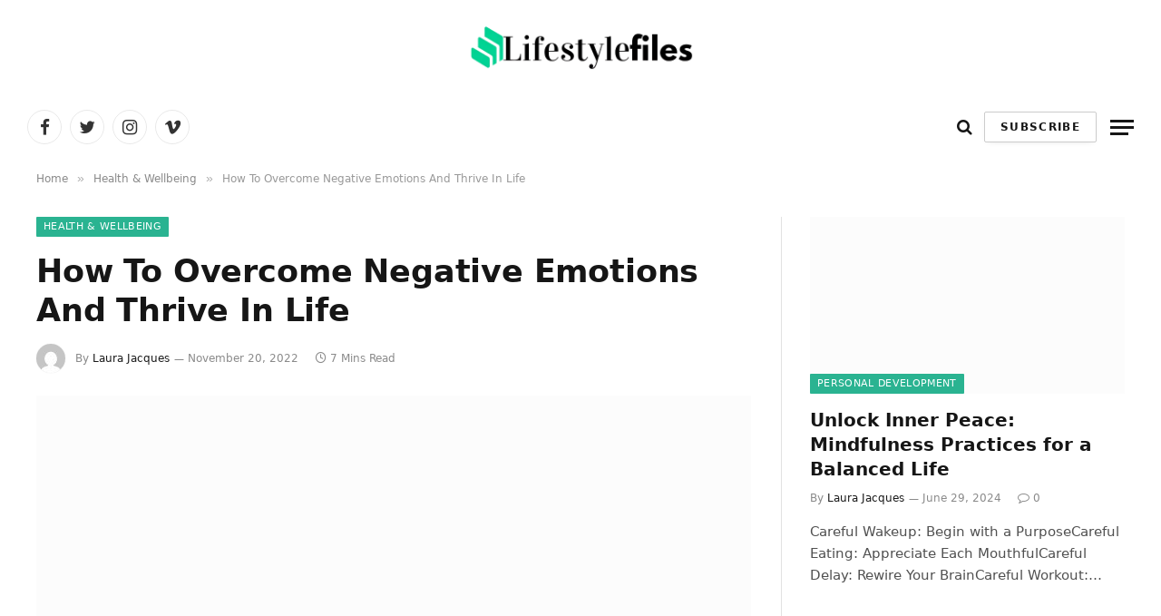

--- FILE ---
content_type: text/html; charset=UTF-8
request_url: https://lifestylefiles.com/how-to-overcome-negative-emotions/
body_size: 27317
content:
<!DOCTYPE html><html lang="en-US" prefix="og: https://ogp.me/ns#" class="s-light site-s-light"><head><script data-no-optimize="1">var litespeed_docref=sessionStorage.getItem("litespeed_docref");litespeed_docref&&(Object.defineProperty(document,"referrer",{get:function(){return litespeed_docref}}),sessionStorage.removeItem("litespeed_docref"));</script> <meta name="google-site-verification" content="Aqs_QxjMECLLQT7AO7cjKg-XtCu-DOp45gM3kSL952Y" /><meta charset="UTF-8" /><meta name="viewport" content="width=device-width, initial-scale=1" /><title>How To Overcome Negative Emotions And Thrive In Life - Lifestylefiles</title><link rel="preload" as="image" imagesrcset="https://lifestylefiles.com/wp-content/uploads/2022/11/Negative-Emotions.webp 788w, https://lifestylefiles.com/wp-content/uploads/2022/11/Negative-Emotions-300x196.webp 300w, https://lifestylefiles.com/wp-content/uploads/2022/11/Negative-Emotions-768x502.webp 768w, https://lifestylefiles.com/wp-content/uploads/2022/11/Negative-Emotions-150x98.webp 150w, https://lifestylefiles.com/wp-content/uploads/2022/11/Negative-Emotions-450x294.webp 450w" imagesizes="(max-width: 788px) 100vw, 788px" /><link rel="preload" as="font" href="https://lifestylefiles.com/wp-content/themes/smart-mag/css/icons/fonts/ts-icons.woff2?v2.2" type="font/woff2" crossorigin="anonymous" /><meta name="description" content="There are times in life when we feel negative emotions - sadness, anger, frustration. These feelings can be tough to handle, especially if they&#039;re constant"/><meta name="robots" content="index, follow, max-snippet:-1, max-video-preview:-1, max-image-preview:large"/><link rel="canonical" href="https://lifestylefiles.com/how-to-overcome-negative-emotions/" /><meta property="og:locale" content="en_US" /><meta property="og:type" content="article" /><meta property="og:title" content="How To Overcome Negative Emotions And Thrive In Life - Lifestylefiles" /><meta property="og:description" content="There are times in life when we feel negative emotions - sadness, anger, frustration. These feelings can be tough to handle, especially if they&#039;re constant" /><meta property="og:url" content="https://lifestylefiles.com/how-to-overcome-negative-emotions/" /><meta property="og:site_name" content="Lifestylefiles" /><meta property="article:section" content="Health &amp; Wellbeing" /><meta property="og:image" content="https://lifestylefiles.com/wp-content/uploads/2022/11/Negative-Emotions.webp" /><meta property="og:image:secure_url" content="https://lifestylefiles.com/wp-content/uploads/2022/11/Negative-Emotions.webp" /><meta property="og:image:width" content="788" /><meta property="og:image:height" content="515" /><meta property="og:image:alt" content="Negative Emotions" /><meta property="og:image:type" content="image/webp" /><meta property="article:published_time" content="2022-11-20T14:12:30+00:00" /><meta name="twitter:card" content="summary_large_image" /><meta name="twitter:title" content="How To Overcome Negative Emotions And Thrive In Life - Lifestylefiles" /><meta name="twitter:description" content="There are times in life when we feel negative emotions - sadness, anger, frustration. These feelings can be tough to handle, especially if they&#039;re constant" /><meta name="twitter:image" content="https://lifestylefiles.com/wp-content/uploads/2022/11/Negative-Emotions.webp" /><meta name="twitter:label1" content="Written by" /><meta name="twitter:data1" content="Laura Jacques" /><meta name="twitter:label2" content="Time to read" /><meta name="twitter:data2" content="6 minutes" /> <script type="application/ld+json" class="rank-math-schema">{"@context":"https://schema.org","@graph":[{"@type":["Organization","Person"],"@id":"https://lifestylefiles.com/#person","name":"eddievet","url":"https://lifestylefiles.com","logo":{"@type":"ImageObject","@id":"https://lifestylefiles.com/#logo","url":"http://lifestylefiles.com/wp-content/uploads/2022/02/favi_icon_V2.webp","contentUrl":"http://lifestylefiles.com/wp-content/uploads/2022/02/favi_icon_V2.webp","caption":"eddievet","inLanguage":"en-US"},"image":{"@id":"https://lifestylefiles.com/#logo"}},{"@type":"WebSite","@id":"https://lifestylefiles.com/#website","url":"https://lifestylefiles.com","name":"eddievet","publisher":{"@id":"https://lifestylefiles.com/#person"},"inLanguage":"en-US"},{"@type":"ImageObject","@id":"https://lifestylefiles.com/wp-content/uploads/2022/11/Negative-Emotions.webp","url":"https://lifestylefiles.com/wp-content/uploads/2022/11/Negative-Emotions.webp","width":"788","height":"515","caption":"Negative Emotions","inLanguage":"en-US"},{"@type":"WebPage","@id":"https://lifestylefiles.com/how-to-overcome-negative-emotions/#webpage","url":"https://lifestylefiles.com/how-to-overcome-negative-emotions/","name":"How To Overcome Negative Emotions And Thrive In Life - Lifestylefiles","datePublished":"2022-11-20T14:12:30+00:00","dateModified":"2022-11-20T14:12:30+00:00","isPartOf":{"@id":"https://lifestylefiles.com/#website"},"primaryImageOfPage":{"@id":"https://lifestylefiles.com/wp-content/uploads/2022/11/Negative-Emotions.webp"},"inLanguage":"en-US"},{"@type":"Person","@id":"https://lifestylefiles.com/author/laura-jacques/","name":"Laura Jacques","url":"https://lifestylefiles.com/author/laura-jacques/","image":{"@type":"ImageObject","@id":"https://secure.gravatar.com/avatar/957c8902b0e46401ac58548ef0415d0059148081ded9ae3033f150b399b55ca4?s=96&amp;d=mm&amp;r=g","url":"https://secure.gravatar.com/avatar/957c8902b0e46401ac58548ef0415d0059148081ded9ae3033f150b399b55ca4?s=96&amp;d=mm&amp;r=g","caption":"Laura Jacques","inLanguage":"en-US"}},{"@type":"Article","headline":"How To Overcome Negative Emotions And Thrive In Life - Lifestylefiles","keywords":"negative emotions,emotions negative,list negative emotions,list of negative emotions,how to deal with negative emotions","datePublished":"2022-11-20T14:12:30+00:00","dateModified":"2022-11-20T14:12:30+00:00","articleSection":"Health &amp; Wellbeing","author":{"@id":"https://lifestylefiles.com/author/laura-jacques/","name":"Laura Jacques"},"publisher":{"@id":"https://lifestylefiles.com/#person"},"description":"There are times in life when we feel negative emotions - sadness, anger, frustration. These feelings can be tough to handle, especially if they&#039;re constant","name":"How To Overcome Negative Emotions And Thrive In Life - Lifestylefiles","@id":"https://lifestylefiles.com/how-to-overcome-negative-emotions/#richSnippet","isPartOf":{"@id":"https://lifestylefiles.com/how-to-overcome-negative-emotions/#webpage"},"image":{"@id":"https://lifestylefiles.com/wp-content/uploads/2022/11/Negative-Emotions.webp"},"inLanguage":"en-US","mainEntityOfPage":{"@id":"https://lifestylefiles.com/how-to-overcome-negative-emotions/#webpage"}}]}</script> <link rel='dns-prefetch' href='//www.googletagmanager.com' /><link rel='dns-prefetch' href='//fonts.googleapis.com' /><link rel='dns-prefetch' href='//pagead2.googlesyndication.com' /><link rel="alternate" type="application/rss+xml" title="Lifestylefiles &raquo; Feed" href="https://lifestylefiles.com/feed/" /><link rel="alternate" type="application/rss+xml" title="Lifestylefiles &raquo; Comments Feed" href="https://lifestylefiles.com/comments/feed/" /><link rel="alternate" type="application/rss+xml" title="Lifestylefiles &raquo; How To Overcome Negative Emotions And Thrive In Life Comments Feed" href="https://lifestylefiles.com/how-to-overcome-negative-emotions/feed/" /><link rel="alternate" title="oEmbed (JSON)" type="application/json+oembed" href="https://lifestylefiles.com/wp-json/oembed/1.0/embed?url=https%3A%2F%2Flifestylefiles.com%2Fhow-to-overcome-negative-emotions%2F" /><link rel="alternate" title="oEmbed (XML)" type="text/xml+oembed" href="https://lifestylefiles.com/wp-json/oembed/1.0/embed?url=https%3A%2F%2Flifestylefiles.com%2Fhow-to-overcome-negative-emotions%2F&#038;format=xml" /><style id="litespeed-ccss">ul{box-sizing:border-box}:root{--wp--preset--font-size--normal:16px;--wp--preset--font-size--huge:42px}.screen-reader-text{clip:rect(1px,1px,1px,1px);word-wrap:normal!important;border:0;-webkit-clip-path:inset(50%);clip-path:inset(50%);height:1px;margin:-1px;overflow:hidden;padding:0;position:absolute;width:1px}body{--wp--preset--color--black:#000;--wp--preset--color--cyan-bluish-gray:#abb8c3;--wp--preset--color--white:#fff;--wp--preset--color--pale-pink:#f78da7;--wp--preset--color--vivid-red:#cf2e2e;--wp--preset--color--luminous-vivid-orange:#ff6900;--wp--preset--color--luminous-vivid-amber:#fcb900;--wp--preset--color--light-green-cyan:#7bdcb5;--wp--preset--color--vivid-green-cyan:#00d084;--wp--preset--color--pale-cyan-blue:#8ed1fc;--wp--preset--color--vivid-cyan-blue:#0693e3;--wp--preset--color--vivid-purple:#9b51e0;--wp--preset--gradient--vivid-cyan-blue-to-vivid-purple:linear-gradient(135deg,rgba(6,147,227,1) 0%,#9b51e0 100%);--wp--preset--gradient--light-green-cyan-to-vivid-green-cyan:linear-gradient(135deg,#7adcb4 0%,#00d082 100%);--wp--preset--gradient--luminous-vivid-amber-to-luminous-vivid-orange:linear-gradient(135deg,rgba(252,185,0,1) 0%,rgba(255,105,0,1) 100%);--wp--preset--gradient--luminous-vivid-orange-to-vivid-red:linear-gradient(135deg,rgba(255,105,0,1) 0%,#cf2e2e 100%);--wp--preset--gradient--very-light-gray-to-cyan-bluish-gray:linear-gradient(135deg,#eee 0%,#a9b8c3 100%);--wp--preset--gradient--cool-to-warm-spectrum:linear-gradient(135deg,#4aeadc 0%,#9778d1 20%,#cf2aba 40%,#ee2c82 60%,#fb6962 80%,#fef84c 100%);--wp--preset--gradient--blush-light-purple:linear-gradient(135deg,#ffceec 0%,#9896f0 100%);--wp--preset--gradient--blush-bordeaux:linear-gradient(135deg,#fecda5 0%,#fe2d2d 50%,#6b003e 100%);--wp--preset--gradient--luminous-dusk:linear-gradient(135deg,#ffcb70 0%,#c751c0 50%,#4158d0 100%);--wp--preset--gradient--pale-ocean:linear-gradient(135deg,#fff5cb 0%,#b6e3d4 50%,#33a7b5 100%);--wp--preset--gradient--electric-grass:linear-gradient(135deg,#caf880 0%,#71ce7e 100%);--wp--preset--gradient--midnight:linear-gradient(135deg,#020381 0%,#2874fc 100%);--wp--preset--duotone--dark-grayscale:url('#wp-duotone-dark-grayscale');--wp--preset--duotone--grayscale:url('#wp-duotone-grayscale');--wp--preset--duotone--purple-yellow:url('#wp-duotone-purple-yellow');--wp--preset--duotone--blue-red:url('#wp-duotone-blue-red');--wp--preset--duotone--midnight:url('#wp-duotone-midnight');--wp--preset--duotone--magenta-yellow:url('#wp-duotone-magenta-yellow');--wp--preset--duotone--purple-green:url('#wp-duotone-purple-green');--wp--preset--duotone--blue-orange:url('#wp-duotone-blue-orange');--wp--preset--font-size--small:13px;--wp--preset--font-size--medium:20px;--wp--preset--font-size--large:36px;--wp--preset--font-size--x-large:42px;--wp--preset--spacing--20:.44rem;--wp--preset--spacing--30:.67rem;--wp--preset--spacing--40:1rem;--wp--preset--spacing--50:1.5rem;--wp--preset--spacing--60:2.25rem;--wp--preset--spacing--70:3.38rem;--wp--preset--spacing--80:5.06rem;--wp--preset--shadow--natural:6px 6px 9px rgba(0,0,0,.2);--wp--preset--shadow--deep:12px 12px 50px rgba(0,0,0,.4);--wp--preset--shadow--sharp:6px 6px 0px rgba(0,0,0,.2);--wp--preset--shadow--outlined:6px 6px 0px -3px rgba(255,255,255,1),6px 6px rgba(0,0,0,1);--wp--preset--shadow--crisp:6px 6px 0px rgba(0,0,0,1)}html,body,div,span,h1,h2,p,a,em,img,i,ul,li,form,label,article,aside,details,nav,section,summary,time,button,input{margin:0;padding:0;border:0;vertical-align:baseline;font-size:100%;font-family:inherit}article,aside,details,nav,section{display:block}ul{list-style:none}button{box-sizing:content-box;-webkit-appearance:none}button::-moz-focus-inner,input::-moz-focus-inner{border:0;padding:0}input[type=search]::-webkit-search-cancel-button,input[type=search]::-webkit-search-decoration{-webkit-appearance:none}input[type=search]{-webkit-appearance:none}a img{border:0}img{max-width:100%;height:auto}@media screen and (-ms-high-contrast:active),(-ms-high-contrast:none){img{min-height:1px}}::-webkit-input-placeholder{color:inherit}::-moz-placeholder{color:inherit;opacity:1}:-ms-input-placeholder{color:inherit}html{box-sizing:border-box}*,*:before,*:after{box-sizing:inherit}:root{--body-font:"Public Sans",system-ui,sans-serif;--ui-font:var(--body-font);--text-font:var(--body-font);--title-font:var(--ui-font);--h-font:var(--ui-font);--text-size:14px;--text-lh:1.714;--main-width:1200px;--grid-gutter:36px;--wrap-padding:35px;--boxed-pad:45px;--sidebar-width:33.3333333%;--sidebar-c-width:var(--sidebar-width);--sidebar-pad:38px;--sidebar-c-pad:var(--sidebar-pad);--c-sidebar-sep:var(--c-separator2);--max-width-md:680px;--title-size-xs:14px;--title-size-s:16px;--title-size-n:18px;--title-size-m:20px;--title-size-l:25px;--title-size-xl:30px;--title-fw-semi:600;--title-fw-bold:700;--grid-p-title:var(--title-size-m);--grid-sm-p-title:var(--title-size-s);--grid-lg-p-title:var(--title-size-l);--list-p-title:calc(var(--title-size-m)*1.05);--small-p-title:var(--title-size-xs);--feat-grid-title-s:var(--title-size-n);--feat-grid-title-m:var(--title-size-m);--feat-grid-title-l:var(--title-size-l);--excerpt-size:15px;--post-content-size:1.186rem;--post-content-lh:1.7;--post-content-gaps:1.54em;--single-content-size:var(--post-content-size);--p-media-margin:1.867em;--c-facebook:#1a6dd4;--c-twitter:#55acef;--c-pinterest:#e4223e;--c-linkedin:#02669a;--c-tumblr:#44546b;--c-instagram:#c13584;--c-vk:#45668e;--c-vimeo:#1ab7ea;--c-youtube:red;--c-dribble:#ea4c89;--c-flickr:#0063dc;--c-email:#080808;--c-whatsapp:#23c761;--c-soundcloud:#f80;--c-rss:#f97d1e;--c-reddit:#ff4500;--c-telegram:#08c;--c-tiktok:#fe2c55;--c-discord:#5865f2;--c-twitch:#7b3ed6;--block-wrap-mb:55px;--btn-height:38px;--btn-shadow:0 2px 7px -4px rgba(0,0,0,.16)}@media (max-width:767px){:root{--block-wrap-mb:45px}}:root,.s-light{--c-main:#2ab391;--c-main-rgb:42,179,145;--c-contrast-0:#fff;--c-contrast-10:#fbfbfb;--c-contrast-50:#f7f7f7;--c-contrast-75:#efefef;--c-contrast-100:#e8e8e8;--c-contrast-125:#e2e2e2;--c-contrast-150:#ddd;--c-contrast-200:#ccc;--c-contrast-300:#bbb;--c-contrast-400:#999;--c-contrast-450:#8a8a8a;--c-contrast-500:#777;--c-contrast-600:#666;--c-contrast-650:#505050;--c-contrast-700:#444;--c-contrast-800:#333;--c-contrast-850:#191919;--c-contrast-900:#161616;--c-contrast:#000;--c-rgba:0,0,0;--c-separator:var(--c-contrast-100);--c-separator2:var(--c-contrast-125);--c-links:var(--c-contrast-900);--c-headings:var(--c-contrast-900);--c-excerpts:var(--c-contrast-650);--c-nav:var(--c-contrast-900);--c-nav-hov-bg:transparent;--c-nav-drop-sep:rgba(0,0,0,.07);--c-nav-blip:var(--c-contrast-300);--c-post-meta:var(--c-contrast-450);--footer-mt:60px;--footer-bg:#f7f7f7;--footer-lower-bg:#f0f0f0}html{font-size:14px}body{font-family:var(--body-font);line-height:1.5;color:var(--body-color,var(--c-contrast-700));background:var(--c-contrast-0);-webkit-text-size-adjust:100%;overflow-x:hidden}@media (max-width:1200px){html,body{overflow-x:hidden}}:root{--admin-bar-h:32px}@media (max-width:782px){:root{--admin-bar-h:46px}}*,:before,:after{-webkit-font-smoothing:antialiased}p{margin-bottom:21px;word-break:break-all;word-break:break-word;overflow-wrap:break-word}h1{font-size:1.846em}h2{font-size:1.5em}h1,h2{font-weight:var(--title-fw-bold);font-family:var(--h-font);color:var(--c-headings)}a{color:var(--c-a,var(--c-links));text-decoration:none}ul{list-style-type:var(--ul-style,none);margin:var(--ul-margin,0);margin-left:var(--ul-ml,0)}@media (max-width:540px){ul{margin-left:var(--ul-ml-xs,0)}}li{padding:var(--li-padding,0);padding-left:var(--li-pl,0);margin:var(--li-margin,0);margin-bottom:var(--li-mb,0)}input{border:1px solid var(--c-contrast-150);padding:7px 12px;outline:0;height:auto;font-size:14px;color:var(--c-contrast-500);max-width:100%;border-radius:2px;box-shadow:0 2px 7px -4px rgba(0,0,0,.1);background:var(--c-input-bg,var(--c-contrast-0))}input{width:var(--input-width,initial);height:var(--input-height,38px)}input[type=checkbox]{width:initial;height:initial}button,.ts-button{-webkit-appearance:none;padding:var(--btn-pad,0 17px);font-family:var(--ui-font);font-size:var(--btn-f-size,12px);font-weight:var(--btn-f-weight,600);line-height:var(--btn-l-height,var(--btn-height));height:var(--btn-height);letter-spacing:.03em;text-transform:uppercase;text-align:center;box-shadow:var(--btn-shadow);background:var(--c-main);color:#fff;border:0;border-radius:2px}.ts-button-alt{--btn-l-height:1;--btn-height:auto;--btn-pad:10px 17px;box-sizing:border-box;display:inline-flex;align-items:center;justify-content:center;background:0 0;border:1px solid var(--c-contrast-100);color:var(--c-contrast-650)}.ts-button:not(._),.ts-button-alt:not(._){box-shadow:var(--btn-shadow)}.search-form{display:flex}.search-form .search-field{width:100%}.cf:after,.cf:before{content:"";display:table;flex-basis:0;order:1}.cf:after{clear:both}.visuallyhidden,.screen-reader-text{border:0;clip:rect(0 0 0 0);height:1px;margin:-1px;overflow:hidden;padding:0;position:absolute;width:1px}.post-title{color:var(--c-headings);font-family:var(--title-font);line-height:1.36}.post-title a{--c-links:initial;--c-a:initial;--c-a-hover:var(--c-main);display:block}.lazyload{will-change:opacity!important;background-color:var(--c-contrast-150)}.lazyload:not(._){opacity:.1}@media (min-width:941px){.wp-post-image{will-change:opacity}}.bg-cover{display:block;width:100%;height:100%;background-repeat:no-repeat;background-position:center center;background-size:cover}.media-ratio{position:relative;display:block;height:0}.media-ratio .wp-post-image,.media-ratio>img{position:absolute;top:0;left:0;width:100%;height:100%;-o-object-fit:cover;object-fit:cover}.media-ratio.ratio-16-9{padding-bottom:56.25%}.ts-contain,.wrap,.main-wrap{max-width:100%;box-sizing:border-box}.ts-contain,.wrap{width:100%;margin:0 auto}@media (min-width:1201px){.wrap{width:var(--main-width)}}@media (max-width:940px){.wrap{max-width:var(--max-width-md)}}@media (min-width:1201px){.ts-contain,.main{width:calc(var(--main-width) + var(--wrap-padding)*2)}}@media (max-width:940px){.ts-contain,.main{max-width:calc(var(--max-width-md) + 70px)}}.main{margin:42px auto}.ts-contain,.main{padding:0 35px;padding:0 var(--wrap-padding)}@media (max-width:940px){.ts-contain,.main{padding-left:25px;padding-right:25px}}@media (max-width:540px){.ts-contain,.main{padding-left:20px;padding-right:20px}}@media (max-width:350px){.ts-contain,.main{padding-left:15px;padding-right:15px}}@media (min-width:941px){.main-content:not(.main){width:calc(100% - var(--sidebar-c-width))}}.ts-row{--grid-gutter-h:calc(var(--grid-gutter)/2);display:flex;flex-wrap:wrap;margin-right:calc(-1*var(--grid-gutter-h));margin-left:calc(-1*var(--grid-gutter-h))}.grid{display:grid;grid-column-gap:var(--grid-gutter);grid-row-gap:var(--grid-row-gap,0)}@media (max-width:767px){.grid{--grid-gutter:26px}}.grid-1{--col:100%;grid-template-columns:repeat(1,minmax(0,1fr))}@media (max-width:940px){.md\:grid-1{--col:100%;grid-template-columns:repeat(1,minmax(0,1fr))}}@media (max-width:540px){.xs\:grid-1{--col:100%;grid-template-columns:repeat(1,minmax(0,1fr))}}.col-4{width:33.3333333%}.col-8{width:66.6666667%}[class^=col-]{flex:0 0 auto;padding-left:var(--grid-gutter-h);padding-right:var(--grid-gutter-h)}@media (max-width:940px){[class^=col-]{width:100%}}.breadcrumbs{margin:0 auto;margin-bottom:30px;font-family:var(--ui-font);--c-a:var(--c-contrast-450);--c-a-hover:var(--c-links);font-size:12px;color:var(--c-contrast-400);line-height:1}.breadcrumbs .delim{font-family:Arial,system-ui,sans-serif;padding:0 10px;font-size:1.141em;line-height:.7;opacity:.8}.breadcrumbs .inner{text-overflow:ellipsis;overflow:hidden;white-space:nowrap;line-height:1.2}.breadcrumbs-a{margin-top:20px;margin-bottom:20px}.breadcrumbs-a+.main{margin-top:35px}.alignnone{margin:var(--p-media-margin) auto}img.alignnone{display:block;margin:var(--p-media-margin) auto}.spc-social{display:flex;align-items:center}.spc-social .icon{font-size:var(--spc-social-fs,14px);line-height:1.6;width:1.2em;text-align:center}.spc-social .link{display:flex;height:100%;align-items:center;justify-content:center;padding:0 3px;margin-right:var(--spc-social-space,2px);color:var(--c-spc-social,inherit)}.spc-social .link:last-child{margin-right:0}.spc-social-b{--spc-social-fs:19px;--spc-social-size:38px;--spc-social-space:9px}.spc-social-b .icon{line-height:1;width:auto}.spc-social-b .link{padding:0;width:var(--spc-social-size);height:var(--spc-social-size);border:1px solid rgba(0,0,0,.09);border-radius:50%}.post-meta{--p-meta-sep:"14";display:flex;flex-direction:column;margin-bottom:var(--p-meta-mb,initial);font-family:var(--ui-font);font-size:12px;color:var(--c-post-meta);line-height:1.5}.post-meta-items a{color:inherit}.post-meta .has-author-img{line-height:1.9}.post-meta .meta-item:before{content:"14";content:var(--p-meta-sep);padding:0 var(--p-meta-sep-pad,4px);display:inline-block;transform:scale(.916)}.post-meta .has-icon{white-space:nowrap}.post-meta .has-icon:before{display:none}.post-meta .has-icon i{font-size:var(--p-meta-icons-s,1.083em);color:var(--c-p-meta-icons);margin-right:4px}.post-meta .has-next-icon{margin-right:var(--p-meta-icons-mr,10px)}.post-meta .has-next-icon:not(.has-icon){margin-right:18px}.post-meta .meta-item:first-child:before{display:none}.post-meta .post-title{margin:9px 0}.post-meta .post-author>a{color:var(--c-contrast-850);font-weight:500}.post-meta .post-author img{margin-right:7px;display:inline-flex;vertical-align:middle;border-radius:50%;align-self:center;box-shadow:0 0 1px rgba(0,0,0,.2)}.post-meta .cat-labels{display:inline-flex;margin-bottom:-5px}.post-meta .cat-labels .category{display:inline-flex;margin-bottom:6px}.post-meta>:last-child{margin-bottom:0}.post-meta>:first-child{margin-top:0}.post-meta>.is-title:first-child{margin-top:0!important}.l-post .media{position:relative;align-self:flex-start;border-radius:var(--media-radius,0);overflow:hidden}.l-post .content{position:relative}.l-post .image-link{display:block;position:relative;max-width:100%}.l-post .post-title{font-size:var(--title-size-m);font-weight:var(--title-fw-bold)}@media (max-width:540px){.l-post .post-title a{display:initial}}.l-post .excerpt{margin-top:16px;color:var(--c-excerpts);font-size:var(--excerpt-size);line-height:var(--excerpt-lh,1.6);word-break:break-all;word-break:break-word;overflow-wrap:break-word}.l-post .excerpt p:last-of-type{margin-bottom:0}.l-post .c-overlay{position:absolute;bottom:0;z-index:1}.l-post .c-overlay.p-bot-left{top:auto}.grid-post .media{margin-bottom:16px}.grid-post .image-link{width:100%}.grid-post .post-title{font-size:var(--grid-p-title)}.loop-grid{--grid-row-gap:36px}.loop-grid .l-post .image-link{overflow:hidden}.feat-grid .item-1{grid-area:item1}.feat-grid .item-2{grid-area:item2}.feat-grid .item-3{grid-area:item3}.feat-grid .item-4{grid-area:item4}.feat-grid .item-5{grid-area:item5}.feat-grid-equals .item{grid-area:unset}@media (max-width:940px){.feat-grid-a .items-wrap .item{grid-area:initial}}@media (max-width:940px){.feat-grid-d .items-wrap .item:not(.item-1):not(.item-2){grid-area:initial}}.mobile-menu{--c-sep:rgba(var(--c-rgba),.08);font-size:16px;font-family:var(--ui-font);font-weight:700;letter-spacing:0;color:var(--c-links);-webkit-font-smoothing:antialiased}.mobile-menu li{position:relative;display:flex;width:100%;flex-wrap:wrap;border-bottom:1px solid var(--c-sep)}.mobile-menu li a{max-width:calc(100% - 65px);float:none;display:block;padding:12px 0;padding-right:50px;line-height:1.5;color:inherit}.off-canvas{position:fixed;top:0;left:0;display:flex;flex-direction:column;height:100%;width:80vw;min-width:320px;max-width:370px;box-sizing:border-box;background:var(--c-contrast-0);z-index:10000;transform:translate3d(-100%,0,0);visibility:hidden;content-visibility:auto}@media (max-width:350px){.off-canvas{min-width:300px}}.off-canvas-head{padding:0 25px;padding-top:38px;margin-bottom:20px}.off-canvas-content{display:flex;flex-direction:column;padding:25px;overflow-y:auto;overflow-x:hidden;flex:1 1 auto}@media (min-width:941px){.off-canvas-content{--c-sb:var(--c-contrast-200);--c-sb-track:transparent;--sb-size:4px;--sb-width:thin;scrollbar-width:var(--sb-width);scrollbar-color:var(--c-sb) var(--c-sb-track)}.off-canvas-content::-webkit-scrollbar-track{background-color:var(--c-sb-track)}.off-canvas-content::-webkit-scrollbar-thumb{background-color:var(--c-sb);border-radius:3px}}.off-canvas .mobile-menu{margin-bottom:45px}.off-canvas .logo-image{display:inline-block;max-width:calc(100% - 34px)}.off-canvas .ts-logo{display:flex;justify-content:center;align-items:center}.off-canvas .close{position:absolute;top:0;right:0;padding:0 9px;background:#161616;color:#fff;line-height:26px;font-size:14px}.off-canvas .mobile-menu{margin-top:-10px;opacity:.2}.off-canvas .spc-social{--c-spc-social:var(--c-contrast);--spc-social-fs:17px;padding-top:10px;margin-top:auto;justify-content:center}.off-canvas-backdrop{content:"";position:fixed;opacity:0;z-index:9999;height:0;width:0;top:0;left:0;background:rgba(0,0,0,.3)}.search-modal-box{padding:0 50px;margin:0 auto;max-width:790px}@media (max-width:767px){.search-modal-box{max-width:100%}}.search-modal-wrap{display:none}.cat-labels{line-height:0}.cat-labels-overlay{position:absolute;bottom:0;z-index:1;display:block;max-width:90%;max-width:calc(100% - 14px);text-transform:uppercase;white-space:nowrap;text-overflow:ellipsis;overflow:hidden}.cat-labels a,.cat-labels .category{display:inline-flex;background:var(--c-main);margin-right:var(--cat-label-mr,5px);padding:0 8px;color:#fff;border-radius:1px;font-family:var(--ui-font);font-size:11px;font-weight:500;text-transform:uppercase;letter-spacing:.03em;line-height:22px}.cat-labels a:last-child,.cat-labels .category:last-child{margin-right:0}.ar-bunyad-main{padding-bottom:65.3553299%}@media (max-width:940px){.smart-head{display:none}}.smart-head-row{--icons-size:16px;--c-icons:var(--c-links)}.smart-head .logo-link{--c-a-hover:var(--c-headings);display:flex;flex-shrink:0;align-items:center;font-size:37px;font-weight:700;text-align:center;letter-spacing:-1px}@media (max-width:540px){.smart-head .logo-link{font-size:28px;flex-shrink:1}}.smart-head .logo-link>span{font:inherit;display:flex;align-items:center}.smart-head .logo-is-image{font-size:0}.smart-head .logo-image{padding:10px 0;max-height:var(--head-h);-o-object-fit:contain;object-fit:contain}.smart-head .search-icon{color:var(--c-search-icon,var(--c-icons));font-size:var(--search-icon-size,var(--icons-size));display:flex;align-items:center;padding-left:5px;height:100%}.smart-head .ts-button-alt{--btn-f-size:13px;padding:10px 17px;line-height:1;height:auto;letter-spacing:.11em;border-color:rgba(var(--c-rgba),.2)}.smart-head .ts-button-alt:not(:hover){color:var(--c-contrast-900)}.smart-head .is-icon{padding:0 4px}.smart-head .has-icon,.smart-head .has-icon-only{display:inline-flex;align-items:center;height:100%;max-height:45px}.smart-head .has-icon:last-child,.smart-head .has-icon-only:last-child{padding-right:0}.smart-head .has-icon-only{--item-mr:9px}.smart-head{--nav-items-space:17px;--head-top-h:40px;--head-mid-h:110px;--head-bot-h:55px;--head-row-pad:30px;--c-bg:transparent;--c-border:var(--c-contrast-75);--c-shadow:transparent;position:relative;box-shadow:0 3px 4px 0 var(--c-shadow)}.smart-head-row{padding:0 var(--head-row-pad);background-color:var(--c-bg);height:var(--head-h);border:0 solid transparent;color:var(--c-contrast-800)}@media (max-width:767px){.smart-head-row{padding:0 20px}}.smart-head-row>.inner{display:flex;justify-content:space-between;padding:var(--head-inner-pad,0);height:100%;position:relative}.smart-head-row-full{width:100%}.smart-head-row-3>.inner{display:grid;grid-template-columns:1fr auto 1fr;grid-template-columns:minmax(max-content,1fr) auto minmax(max-content,1fr)}.smart-head-mid{--head-h:var(--head-mid-h)}.smart-head-bot{--head-h:var(--head-bot-h);border:1px solid var(--c-border);border-left:0;border-right:0}.smart-head-bot .ts-button{--btn-f-size:12px}.smart-head .items{--item-mr:15px;display:flex;align-items:center;flex:1 1 auto;height:inherit}.smart-head .items>*{margin-left:var(--item-ml,0);margin-right:var(--item-mr)}.smart-head .items-right{justify-content:flex-end}.smart-head .items-center{justify-content:center;flex-shrink:0}.smart-head .items-center:not(.empty){padding-left:15px;padding-right:15px}.smart-head .items>:first-child{margin-left:0}.smart-head .items-right>:last-child,.smart-head .items-center>:last-child{margin-right:0}.smart-head-b{--head-mid-h:110px;--head-bot-h:60px;--c-bg:transparent;--c-border:var(--c-separator);--nav-text:14px;--nav-text-weight:600;--nav-ls:.08em;--nav-text-case:uppercase}.smart-head-b .smart-head-bot{--icons-size:18px;--c-border:rgba(255,255,255,.1)}.smart-head-mobile{--head-top-h:45px;--head-mid-h:65px;display:block}@media (min-width:941px){.smart-head-mobile{display:none}}.smart-head-mobile .smart-head-row{--icons-size:18px;--c-icons:var(--c-contrast-800)}.smart-head-mobile .smart-head-mid{border-top-color:var(--c-main)}.smart-head-mobile>:last-child{border-bottom:1px solid var(--c-contrast-100)}.offcanvas-toggle{display:flex;align-items:center;background:0 0;padding:0;box-shadow:none;line-height:1;height:100%}.hamburger-icon{--line-weight:3px;--line-width:100%;--height:17px;display:inline-flex;vertical-align:middle;height:var(--height);width:26px;position:relative}.hamburger-icon .inner,.hamburger-icon .inner:before,.hamburger-icon .inner:after{position:absolute;height:var(--line-weight);background-color:var(--c-hamburger,var(--c-icons))}.hamburger-icon .inner{top:auto;bottom:0;width:calc(100% - 6px)}.hamburger-icon .inner:before,.hamburger-icon .inner:after{display:block;content:"";width:calc(100% + 6px)}.hamburger-icon .inner:before{top:0;transform:translateY(calc(-1*var(--height) + 100%))}.hamburger-icon .inner:after{bottom:0;transform:translateY(calc(-1*var(--height)/2 + 50%))}.widget{font-size:14px;--li-pad:5px;--c-li-sep:transparent}.s-head-modern{--cat-label-mr:8px;--p-meta-icons-mr:12px;--title-size:35px;margin-bottom:25px}.s-head-modern .cat-labels{position:static}.s-head-modern .post-meta{margin-bottom:20px}.s-head-modern .post-title{margin:15px 0;font-size:var(--title-size);font-weight:700;line-height:1.24;letter-spacing:-.005em}@media (max-width:767px){.s-head-modern .post-title{font-size:calc(var(--title-size)*0.829)}}.s-head-modern .cat-labels{padding-bottom:1px}.s-head-modern .post-author img{margin-right:11px}.s-head-modern>:last-child{margin-bottom:0}.single-featured{margin-bottom:32px}.post-share-float .label{display:none}.block-wrap{margin-bottom:var(--block-wrap-mb)}.block-wrap.mb-none{margin-bottom:0}.block-content{position:relative}.has-sb-sep{--sidebar-c-pad:var(--sidebar-sep-pad,calc(var(--sidebar-pad) + 8px))}.main-sidebar{width:100%}@media (min-width:941px){.main-sidebar{padding-left:var(--sidebar-c-pad);margin-left:auto;width:var(--sidebar-c-width)}}@media (max-width:940px){.main-sidebar{margin-top:50px}}.main-sidebar .widget{margin-bottom:45px}.main-sidebar .widget:last-child{margin-bottom:0}.has-sb-sep .main-sidebar{position:relative;border-left:1px solid transparent}.has-sb-sep .main-sidebar:before{content:" ";position:absolute;border-left:1px solid var(--c-sidebar-sep);height:100%;margin-left:calc(-1*(var(--grid-gutter)/4 + var(--sidebar-c-pad)/2))}@media (max-width:940px){.has-sb-sep .main-sidebar:before{display:none}}body.elementor-default{--e-global-color-smartmag-main:var(--c-main);--e-global-color-smartmag:var(--c-main)}.smart-head-main{--main-width:1360px}button::-moz-focus-inner{padding:0;border:0}.tsi{display:inline-block;font:normal normal normal 14px/1 ts-icons;font-size:inherit;text-rendering:auto;-webkit-font-smoothing:antialiased;-moz-osx-font-smoothing:grayscale}.tsi-clock:before{content:"\e900"}.tsi-search:before{content:"\f002"}.tsi-times:before{content:"\f00d"}.tsi-twitter:before{content:"\f099"}.tsi-facebook:before{content:"\f09a"}.tsi-comment-o:before{content:"\f0e5"}.tsi-instagram:before{content:"\f16d"}.tsi-vimeo:before{content:"\f27d"}.cmplz-hidden{display:none!important}</style><link rel="preload" data-asynced="1" data-optimized="2" as="style" onload="this.onload=null;this.rel='stylesheet'" href="https://lifestylefiles.com/wp-content/litespeed/ucss/52f17e5fb73f20c19f7143e96a29aabd.css?ver=115c2" /><script type="litespeed/javascript">!function(a){"use strict";var b=function(b,c,d){function e(a){return h.body?a():void setTimeout(function(){e(a)})}function f(){i.addEventListener&&i.removeEventListener("load",f),i.media=d||"all"}var g,h=a.document,i=h.createElement("link");if(c)g=c;else{var j=(h.body||h.getElementsByTagName("head")[0]).childNodes;g=j[j.length-1]}var k=h.styleSheets;i.rel="stylesheet",i.href=b,i.media="only x",e(function(){g.parentNode.insertBefore(i,c?g:g.nextSibling)});var l=function(a){for(var b=i.href,c=k.length;c--;)if(k[c].href===b)return a();setTimeout(function(){l(a)})};return i.addEventListener&&i.addEventListener("load",f),i.onloadcssdefined=l,l(f),i};"undefined"!=typeof exports?exports.loadCSS=b:a.loadCSS=b}("undefined"!=typeof global?global:this);!function(a){if(a.loadCSS){var b=loadCSS.relpreload={};if(b.support=function(){try{return a.document.createElement("link").relList.supports("preload")}catch(b){return!1}},b.poly=function(){for(var b=a.document.getElementsByTagName("link"),c=0;c<b.length;c++){var d=b[c];"preload"===d.rel&&"style"===d.getAttribute("as")&&(a.loadCSS(d.href,d,d.getAttribute("media")),d.rel=null)}},!b.support()){b.poly();var c=a.setInterval(b.poly,300);a.addEventListener&&a.addEventListener("load",function(){b.poly(),a.clearInterval(c)}),a.attachEvent&&a.attachEvent("onload",function(){a.clearInterval(c)})}}}(this);</script> <script type="litespeed/javascript" data-src="https://lifestylefiles.com/wp-includes/js/jquery/jquery.min.js" id="jquery-core-js"></script> 
 <script type="litespeed/javascript" data-src="https://www.googletagmanager.com/gtag/js?id=G-DV4NCJYX5P" id="google_gtagjs-js"></script> <script id="google_gtagjs-js-after" type="litespeed/javascript">window.dataLayer=window.dataLayer||[];function gtag(){dataLayer.push(arguments)}
gtag("set","linker",{"domains":["lifestylefiles.com"]});gtag("js",new Date());gtag("set","developer_id.dZTNiMT",!0);gtag("config","G-DV4NCJYX5P")</script> <link rel="https://api.w.org/" href="https://lifestylefiles.com/wp-json/" /><link rel="alternate" title="JSON" type="application/json" href="https://lifestylefiles.com/wp-json/wp/v2/posts/1115" /><link rel="EditURI" type="application/rsd+xml" title="RSD" href="https://lifestylefiles.com/xmlrpc.php?rsd" /><meta name="generator" content="WordPress 6.9" /><link rel='shortlink' href='https://lifestylefiles.com/?p=1115' /><meta name="generator" content="Site Kit by Google 1.170.0" /><meta name="google-adsense-platform-account" content="ca-host-pub-2644536267352236"><meta name="google-adsense-platform-domain" content="sitekit.withgoogle.com"><meta name="generator" content="Elementor 3.34.1; features: e_font_icon_svg, additional_custom_breakpoints; settings: css_print_method-external, google_font-enabled, font_display-swap"> <script type="litespeed/javascript" data-src="https://pagead2.googlesyndication.com/pagead/js/adsbygoogle.js?client=ca-pub-1404957243005184"
     crossorigin="anonymous"></script>  <script type="litespeed/javascript" data-src="https://pagead2.googlesyndication.com/pagead/js/adsbygoogle.js?client=ca-pub-1404957243005184&amp;host=ca-host-pub-2644536267352236" crossorigin="anonymous"></script> <link rel="icon" href="https://lifestylefiles.com/wp-content/uploads/2022/12/lifestylefiles_favi.12.22-removebg-preview-150x150.png" sizes="32x32" /><link rel="icon" href="https://lifestylefiles.com/wp-content/uploads/2022/12/lifestylefiles_favi.12.22-removebg-preview-300x300.png" sizes="192x192" /><link rel="apple-touch-icon" href="https://lifestylefiles.com/wp-content/uploads/2022/12/lifestylefiles_favi.12.22-removebg-preview-300x300.png" /><meta name="msapplication-TileImage" content="https://lifestylefiles.com/wp-content/uploads/2022/12/lifestylefiles_favi.12.22-removebg-preview-300x300.png" /> <script type="litespeed/javascript" data-src="https://www.googletagmanager.com/gtag/js?id=UA-109517011-5"></script> <script type="litespeed/javascript">window.dataLayer=window.dataLayer||[];function gtag(){dataLayer.push(arguments)}
gtag('js',new Date());gtag('config','UA-109517011-5')</script> <script type="litespeed/javascript" data-src="https://pagead2.googlesyndication.com/pagead/js/adsbygoogle.js?client=ca-pub-1404957243005184"
     crossorigin="anonymous"></script> </head><body class="wp-singular post-template-default single single-post postid-1115 single-format-standard wp-theme-smart-mag right-sidebar post-layout-modern post-cat-5 has-lb has-lb-sm has-sb-sep layout-normal elementor-default elementor-kit-7"><div class="main-wrap"><div class="off-canvas-backdrop"></div><div class="mobile-menu-container off-canvas hide-widgets-sm" id="off-canvas"><div class="off-canvas-head">
<a href="#" class="close"><i class="tsi tsi-times"></i></a><div class="ts-logo">
<img data-lazyloaded="1" src="[data-uri]" class="logo-mobile logo-image" data-src="https://lifestylefiles.com/wp-content/uploads/2022/12/12.22_Lifestyle-removebgpreview.webp" width="263" height="94" alt="Lifestylefiles"/></div></div><div class="off-canvas-content"><ul id="menu-main-menu-v1" class="mobile-menu"><li id="menu-item-1500" class="menu-item menu-item-type-taxonomy menu-item-object-category menu-item-1500"><a href="https://lifestylefiles.com/fashion-style/">Fashion &amp; Style</a></li><li id="menu-item-32" class="menu-item menu-item-type-taxonomy menu-item-object-category menu-item-32"><a href="https://lifestylefiles.com/beauty-skincare/">Beauty &#038; Skincare</a></li><li id="menu-item-38" class="menu-item menu-item-type-taxonomy menu-item-object-category current-post-ancestor current-menu-parent current-post-parent menu-item-38"><a href="https://lifestylefiles.com/health-wellbeing/">Health &amp; Wellbeing</a></li><li id="menu-item-1501" class="menu-item menu-item-type-taxonomy menu-item-object-category menu-item-1501"><a href="https://lifestylefiles.com/personal-development/">Personal Development</a></li><li id="menu-item-43" class="menu-item menu-item-type-taxonomy menu-item-object-category menu-item-43"><a href="https://lifestylefiles.com/relationships/">Relationships</a></li><li id="menu-item-1201" class="menu-item menu-item-type-taxonomy menu-item-object-category menu-item-1201"><a href="https://lifestylefiles.com/experiences/">Experiences</a></li><li id="menu-item-1200" class="menu-item menu-item-type-taxonomy menu-item-object-category menu-item-1200"><a href="https://lifestylefiles.com/fitness/">Fitness</a></li></ul><div class="spc-social spc-social-b smart-head-social">
<a href="https://www.facebook.com/profile.php?viewas=100000686899395&#038;id=100064977755401" class="link s-facebook" target="_blank" rel="noopener">
<i class="icon tsi tsi-facebook"></i>
<span class="visuallyhidden">Facebook</span>
</a>
<a href="#" class="link s-twitter" target="_blank" rel="noopener">
<i class="icon tsi tsi-twitter"></i>
<span class="visuallyhidden">Twitter</span>
</a>
<a href="#" class="link s-instagram" target="_blank" rel="noopener">
<i class="icon tsi tsi-instagram"></i>
<span class="visuallyhidden">Instagram</span>
</a></div></div></div><div class="smart-head smart-head-b smart-head-main" id="smart-head" data-sticky="auto" data-sticky-type="smart"><div class="smart-head-row smart-head-mid smart-head-row-3 is-light smart-head-row-full"><div class="inner wrap"><div class="items items-left empty"></div><div class="items items-center ">
<a href="https://lifestylefiles.com/" title="Lifestylefiles" rel="home" class="logo-link ts-logo logo-is-image">
<span>
<img data-lazyloaded="1" src="[data-uri]" fetchpriority="high" data-src="http://lifestylefiles.com/wp-content/uploads/2022/12/12.22_Lifestyle-removebgpreview.webp" class="logo-image" alt="Lifestylefiles" width="526" height="188"/>
</span>
</a></div><div class="items items-right empty"></div></div></div><div class="smart-head-row smart-head-bot is-light smart-head-row-full"><div class="inner wrap"><div class="items items-left "><div class="spc-social spc-social-b smart-head-social">
<a href="https://www.facebook.com/profile.php?viewas=100000686899395&#038;id=100064977755401" class="link s-facebook" target="_blank" rel="noopener">
<i class="icon tsi tsi-facebook"></i>
<span class="visuallyhidden">Facebook</span>
</a>
<a href="#" class="link s-twitter" target="_blank" rel="noopener">
<i class="icon tsi tsi-twitter"></i>
<span class="visuallyhidden">Twitter</span>
</a>
<a href="#" class="link s-instagram" target="_blank" rel="noopener">
<i class="icon tsi tsi-instagram"></i>
<span class="visuallyhidden">Instagram</span>
</a>
<a href="#" class="link s-vimeo" target="_blank" rel="noopener">
<i class="icon tsi tsi-vimeo"></i>
<span class="visuallyhidden">Vimeo</span>
</a></div></div><div class="items items-center empty"></div><div class="items items-right "><a href="#" class="search-icon has-icon-only is-icon" title="Search">
<i class="tsi tsi-search"></i>
</a><a href="#" class="ts-button ts-button-alt ts-button1">
Subscribe	</a><button class="offcanvas-toggle has-icon" type="button" aria-label="Menu">
<span class="hamburger-icon hamburger-icon-a">
<span class="inner"></span>
</span>
</button></div></div></div></div><div class="smart-head smart-head-a smart-head-mobile" id="smart-head-mobile" data-sticky="mid" data-sticky-type><div class="smart-head-row smart-head-mid smart-head-row-3 is-light smart-head-row-full"><div class="inner wrap"><div class="items items-left ">
<button class="offcanvas-toggle has-icon" type="button" aria-label="Menu">
<span class="hamburger-icon hamburger-icon-a">
<span class="inner"></span>
</span>
</button></div><div class="items items-center ">
<a href="https://lifestylefiles.com/" title="Lifestylefiles" rel="home" class="logo-link ts-logo logo-is-image">
<span>
<img data-lazyloaded="1" src="[data-uri]" class="logo-mobile logo-image" data-src="https://lifestylefiles.com/wp-content/uploads/2022/12/12.22_Lifestyle-removebgpreview.webp" width="263" height="94" alt="Lifestylefiles"/>
</span>
</a></div><div class="items items-right "><a href="#" class="search-icon has-icon-only is-icon" title="Search">
<i class="tsi tsi-search"></i>
</a></div></div></div></div><nav class="breadcrumbs is-full-width breadcrumbs-a" id="breadcrumb"><div class="inner ts-contain "><span><a href="https://lifestylefiles.com/"><span>Home</span></a></span><span class="delim">&raquo;</span><span><a href="https://lifestylefiles.com/health-wellbeing/"><span>Health &amp; Wellbeing</span></a></span><span class="delim">&raquo;</span><span class="current">How To Overcome Negative Emotions And Thrive In Life</span></div></nav><div class="main ts-contain cf right-sidebar"><div class="ts-row"><div class="col-8 main-content"><div class="the-post-header s-head-modern s-head-modern-a"><div class="post-meta post-meta-a post-meta-left post-meta-single has-below"><div class="post-meta-items meta-above"><span class="meta-item cat-labels">
<a href="https://lifestylefiles.com/health-wellbeing/" class="category term-color-5" rel="category">Health &amp; Wellbeing</a>
</span></div><h1 class="is-title post-title">How To Overcome Negative Emotions And Thrive In Life</h1><div class="post-meta-items meta-below has-author-img"><span class="meta-item post-author has-img"><img data-lazyloaded="1" src="[data-uri]" alt='Laura Jacques' data-src='https://secure.gravatar.com/avatar/957c8902b0e46401ac58548ef0415d0059148081ded9ae3033f150b399b55ca4?s=32&#038;d=mm&#038;r=g' data-srcset='https://secure.gravatar.com/avatar/957c8902b0e46401ac58548ef0415d0059148081ded9ae3033f150b399b55ca4?s=64&#038;d=mm&#038;r=g 2x' class='avatar avatar-32 photo' height='32' width='32' decoding='async'/><span class="by">By</span> <a href="https://lifestylefiles.com/author/laura-jacques/" title="Posts by Laura Jacques" rel="author">Laura Jacques</a></span><span class="meta-item has-next-icon date"><time class="post-date" datetime="2022-11-20T14:12:30+00:00">November 20, 2022</time></span><span class="meta-item read-time has-icon"><i class="tsi tsi-clock"></i>7 Mins Read</span></div></div></div><div class="single-featured"><div class="featured">
<a href="https://lifestylefiles.com/wp-content/uploads/2022/11/Negative-Emotions.webp" class="image-link media-ratio ar-bunyad-main" title="How To Overcome Negative Emotions And Thrive In Life"><img width="788" height="515" src="[data-uri]" class="attachment-large size-large lazyload wp-post-image" alt="Negative Emotions" sizes="(max-width: 788px) 100vw, 788px" title="How To Overcome Negative Emotions And Thrive In Life" decoding="async" data-srcset="https://lifestylefiles.com/wp-content/uploads/2022/11/Negative-Emotions.webp 788w, https://lifestylefiles.com/wp-content/uploads/2022/11/Negative-Emotions-300x196.webp 300w, https://lifestylefiles.com/wp-content/uploads/2022/11/Negative-Emotions-768x502.webp 768w, https://lifestylefiles.com/wp-content/uploads/2022/11/Negative-Emotions-150x98.webp 150w, https://lifestylefiles.com/wp-content/uploads/2022/11/Negative-Emotions-450x294.webp 450w" data-src="https://lifestylefiles.com/wp-content/uploads/2022/11/Negative-Emotions.webp" /></a></div></div><div class="the-post s-post-modern"><article id="post-1115" class="post-1115 post type-post status-publish format-standard has-post-thumbnail category-health-wellbeing"><div class="post-content-wrap has-share-float"><div class="post-share-float share-float-b is-hidden spc-social-c-icon"><div class="inner">
<span class="share-text">Share</span><div class="services">
<a href="https://www.facebook.com/sharer.php?u=https%3A%2F%2Flifestylefiles.com%2Fhow-to-overcome-negative-emotions%2F" class="cf service s-facebook" target="_blank" title="Facebook">
<i class="tsi tsi-facebook"></i>
<span class="label">Facebook</span>
</a>
<a href="https://twitter.com/intent/tweet?url=https%3A%2F%2Flifestylefiles.com%2Fhow-to-overcome-negative-emotions%2F&text=How%20To%20Overcome%20Negative%20Emotions%20And%20Thrive%20In%20Life" class="cf service s-twitter" target="_blank" title="Twitter">
<i class="tsi tsi-twitter"></i>
<span class="label">Twitter</span>
</a>
<a href="https://www.linkedin.com/shareArticle?mini=true&url=https%3A%2F%2Flifestylefiles.com%2Fhow-to-overcome-negative-emotions%2F" class="cf service s-linkedin" target="_blank" title="LinkedIn">
<i class="tsi tsi-linkedin"></i>
<span class="label">LinkedIn</span>
</a>
<a href="https://pinterest.com/pin/create/button/?url=https%3A%2F%2Flifestylefiles.com%2Fhow-to-overcome-negative-emotions%2F&media=https%3A%2F%2Flifestylefiles.com%2Fwp-content%2Fuploads%2F2022%2F11%2FNegative-Emotions.webp&description=How%20To%20Overcome%20Negative%20Emotions%20And%20Thrive%20In%20Life" class="cf service s-pinterest" target="_blank" title="Pinterest">
<i class="tsi tsi-pinterest-p"></i>
<span class="label">Pinterest</span>
</a>
<a href="/cdn-cgi/l/email-protection#[base64]" class="cf service s-email" target="_blank" title="Email">
<i class="tsi tsi-envelope-o"></i>
<span class="label">Email</span>
</a></div></div></div><div class="post-content cf entry-content content-spacious"><div class="post-views content-post post-1115 entry-meta load-static">
<span class="post-views-icon dashicons dashicons-chart-bar"></span> <span class="post-views-label">Post Views:</span> <span class="post-views-count">236</span></div><p>There are times in life when we feel negative emotions &#8211; sadness, anger, and frustration. These feelings can be tough to handle, especially if they&#8217;re constant.</p><p>But worry not &#8211; there are ways to overcome negative emotions and thrive in life. In this article, we&#8217;ll discuss the top 10 ways to deal with negative emotions and release them. We&#8217;ll also talk about how emotions positively and negatively influence critical thinking and how they can have a negative impact on our ability to make sound decisions.</p><p>So whether you&#8217;re looking to improve your mental health or just deal with negative emotions in a healthier way, read on for some helpful advice.</p><p>Negative emotions have a debilitating effect on our mental and physical health, relationships, productivity, and overall well-being. If left unchecked, they can lead to depression, anxiety, and other mental health disorders.</p><p>Fortunately, there are ways to overcome negative emotions and thrive in life. This article will teach you how to deal with negative emotions, release them, and how emotions positively and negatively influence critical thinking.</p><h2 class="wp-block-heading">What are positive and negative emotions?</h2><p>Positive emotions are generally associated with good experiences and happy memories, while negative emotions are often linked to bad memories or unpleasant experiences.</p><p>It is widely accepted that there are both positive and negative emotions. Positive emotions are generally associated with good experiences and happy memories, while negative emotions are often linked to bad memories or unpleasant experiences. Some of the most common positive emotions include happiness, love, and pride, while some of the most common negative emotions include sadness, anger, and fear.</p><div class="vlp-link-container vlp-layout-spotlight wp-block-visual-link-preview-link"><a href="https://lifestylefiles.com/5-tips-your-health-challenges/" class="vlp-link" title="5 Tips To Overcome Your Health Challenges And Boost Your Health Today"></a><div class="vlp-layout-zone-side"><div class="vlp-block-4 vlp-link-image"><img loading="lazy" decoding="async" style="max-width: 788px;" width="788" height="515" src="[data-uri]" class="attachment-large size-large lazyload" alt="health challenges" sizes="(max-width: 788px) 100vw, 788px" data-srcset="https://lifestylefiles.com/wp-content/uploads/2022/11/health-challenges.webp 788w, https://lifestylefiles.com/wp-content/uploads/2022/11/health-challenges-300x196.webp 300w, https://lifestylefiles.com/wp-content/uploads/2022/11/health-challenges-768x502.webp 768w, https://lifestylefiles.com/wp-content/uploads/2022/11/health-challenges-150x98.webp 150w, https://lifestylefiles.com/wp-content/uploads/2022/11/health-challenges-450x294.webp 450w" data-src="https://lifestylefiles.com/wp-content/uploads/2022/11/health-challenges.webp" title="How To Overcome Negative Emotions And Thrive In Life 1"></div></div><div class="vlp-layout-zone-main"><div class="vlp-block-0 vlp-link-title">5 Tips To Overcome Your Health Challenges And Boost Your Health Today</div><div class="vlp-block-1 vlp-link-summary">Health challenges are out there, and they can be tough to overcome. But it’s important to remember that you are not alone. Many people have faced and are currently facing health challenges. And there are many ways to overcome them! In this post, we are going to give you 5 tips to help you overcome</div><div class="vlp-block-2 vlp-link-button">Read More</div><div class="vlp-block-3 vlp-link-url">lifestylefiles.com</div></div></div><p>Holding onto negative emotions can make us feel bad and can cause health consequences. Also important to know, negative emotions might not always be bad. For example, anger can be a constructive response to an upsetting situation.&nbsp;</p><h2 class="wp-block-heading">Dealing with negative emotions</h2><p>Dealing with difficult emotions can be difficult, but it&#8217;s important to remember that emotions are just feelings. They don&#8217;t always have to be negative.</p><p>Some of the best ways to deal with difficult emotions are to:</p><p>&#8211; Talk about your emotions with someone you trust. Talking about negative emotions can help them feel less overwhelmed and can provide some relief.</p><p>&#8211; Write out your thoughts and feelings on the matter.</p><p>Coping with negative emotions altogether can be tough, but it&#8217;s important to remember that emotions are just feelings. They don&#8217;t always have to be negative.</p><p>Some of the best ways to deal with difficult emotions:</p><p>&#8211; Talk about your emotions with someone you trust. Talking about negative emotions can help them feel less overwhelmed and can provide some relief.</p><p>&#8211; Write out your thoughts and feelings on the matter.</p><p>There are a few things you can do to cope with negative emotions. These include:</p><p>&#8211; Taking some time for yourself. When you&#8217;re feeling overwhelmed, it can be helpful to take some time for yourself. This might include going for a walk, spending time with your friends or family, or simply taking some time to relax.</p><p>&#8211; Practicing mindfulness.</p><p>There are many types of negative emotions. It&#8217;s important to know which one you&#8217;re feeling so that you can start to deal with it in the best way possible. Here are a few examples of negative emotions;</p><p><strong>Sadness</strong>: Sadness is a common feeling after a loss, when we&#8217;re coping with a problem, or when something bad has happened.</p><p><strong>Anger</strong>: Anger is a powerful emotion that can lead to physical and emotional harm. There are no benefits of negative emotions like anger. Angry people are more likely to get divorced, have children with poor mental health, and suffer from other addictions.</p><p><strong>Frustration</strong>: Frustration is a feeling of being unable to control something, and it can be caused by many different things.</p><p><strong>Fear</strong>: Fear is one of the most common emotions. It&#8217;s usually associated with danger, but can also be associated with anticipation or excitement. Fear can be a result of real danger or something that&#8217;s just uncertain.</p><p><strong>Guilt</strong>: Guilt is a feeling of being responsible when you&#8217;ve done something wrong. If you feel guilt, then something needs to change.</p><p><strong>Depression</strong>: Depression is a serious mental illness characterized by low mood, loss of interest in activities, weight changes, and difficulty sleeping.</p><p><strong>Anxiety</strong>: Anxiety is a range of feelings that can include fear, apprehension, and stress. Stress management will help you feel better.</p><h2 class="wp-block-heading">How do emotions positively and negatively influence critical thinking?</h2><p>It has been shown that emotions have a direct impact on our ability to think critically. Positive emotions encourage us to be solution-oriented and look for the best in everything while negative emotions can lead to anxiety and stress.</p><p>Different emotions can thus have a significant impact on how we process information and make decisions. Therefore, it is important to be aware of our emotional state to maintain a clear and objective perspective.</p><div class="vlp-link-container vlp-layout-spotlight wp-block-visual-link-preview-link"><a href="https://lifestylefiles.com/boost-your-emotional-wellbeing-and-wellness/" class="vlp-link" title="9 Simple Tips To Boost Your Emotional Wellbeing and Wellness"></a><div class="vlp-layout-zone-side"><div class="vlp-block-4 vlp-link-image"><img loading="lazy" decoding="async" style="max-width: 788px;" width="788" height="515" src="[data-uri]" class="attachment-large size-large lazyload" alt="Emotional Wellbeing" sizes="(max-width: 788px) 100vw, 788px" data-srcset="https://lifestylefiles.com/wp-content/uploads/2022/11/Emotional-Wellbeing.webp 788w, https://lifestylefiles.com/wp-content/uploads/2022/11/Emotional-Wellbeing-300x196.webp 300w, https://lifestylefiles.com/wp-content/uploads/2022/11/Emotional-Wellbeing-768x502.webp 768w, https://lifestylefiles.com/wp-content/uploads/2022/11/Emotional-Wellbeing-150x98.webp 150w, https://lifestylefiles.com/wp-content/uploads/2022/11/Emotional-Wellbeing-450x294.webp 450w" data-src="https://lifestylefiles.com/wp-content/uploads/2022/11/Emotional-Wellbeing.webp" title="How To Overcome Negative Emotions And Thrive In Life 2"></div></div><div class="vlp-layout-zone-main"><div class="vlp-block-0 vlp-link-title">9 Simple Tips To Boost Your Emotional Wellbeing and Wellness</div><div class="vlp-block-1 vlp-link-summary">We all know that emotional wellbeing is essential for a happy and healthy life – but how do we achieve it? And, more importantly, how can we keep it up throughout our lives? Emotional well-being is an important aspect of overall health. We face many challenges and problems in our lives in any given situation.</div><div class="vlp-block-2 vlp-link-button">Read More</div><div class="vlp-block-3 vlp-link-url">lifestylefiles.com</div></div></div><h2 class="wp-block-heading">Recognize that emotions are normal and natural.</h2><p>It can be difficult to accept that emotions are normal and natural, but this is what allows us to cope with them. Recognizing that emotions are part of the human experience will help you to better understand and manage them. Uncomfortable emotions can cause problems, but they&#8217;re also a sign that you&#8217;re alive and functioning.</p><h2 class="wp-block-heading">Practice mindfulness.</h2><p>Mindfulness is a technique that can help you to be more in the present moment. When you are mindful, you are aware of your thoughts, feelings, and sensations. This can help you to manage your emotions and focus on the present.</p><h2 class="wp-block-heading">Practice cognitive behavioral therapy (CBT).</h2><p>CBT is a type of therapy that helps you to identify and change your negative thoughts and behaviors. CBT can help you to overcome negative emotions and manage stress better. A stress response is a natural and adaptive process, but it can be triggered by negative thoughts and behaviors. CBT helps you to change your thoughts and behaviors to reduce the amount of stress that you experience.</p><div class="vlp-link-container vlp-layout-spotlight wp-block-visual-link-preview-link"><a href="https://lifestylefiles.com/what-is-new-relationship-energy/" class="vlp-link" title="8 Questions What Is New Relationship Energy?"></a><div class="vlp-layout-zone-side"><div class="vlp-block-4 vlp-link-image"><img loading="lazy" decoding="async" style="max-width: 788px;" width="788" height="515" src="[data-uri]" class="attachment-large size-large lazyload" alt="New Relationship Energy" sizes="(max-width: 788px) 100vw, 788px" data-srcset="https://lifestylefiles.com/wp-content/uploads/2022/05/New-Relationship-Energy.webp 788w, https://lifestylefiles.com/wp-content/uploads/2022/05/New-Relationship-Energy-300x196.webp 300w, https://lifestylefiles.com/wp-content/uploads/2022/05/New-Relationship-Energy-768x502.webp 768w, https://lifestylefiles.com/wp-content/uploads/2022/05/New-Relationship-Energy-150x98.webp 150w, https://lifestylefiles.com/wp-content/uploads/2022/05/New-Relationship-Energy-450x294.webp 450w" data-src="https://lifestylefiles.com/wp-content/uploads/2022/05/New-Relationship-Energy.webp" title="How To Overcome Negative Emotions And Thrive In Life 3"></div></div><div class="vlp-layout-zone-main"><div class="vlp-block-0 vlp-link-title">8 Questions What Is New Relationship Energy?</div><div class="vlp-block-1 vlp-link-summary">What Is New Relationship Energy? There is a lot of talk about &#8220;new relationship energy&#8221; these days. But what is it, and how can you harness it? New Relationship Energy is a term that was coined by the author and relationship expert, Gary W. Lewandowski Jr (Stronger Than You Think)., to describe the feeling of</div><div class="vlp-block-2 vlp-link-button">Read More</div><div class="vlp-block-3 vlp-link-url">lifestylefiles.com</div></div></div><h2 class="wp-block-heading">Set boundaries.</h2><p>If you feel overwhelmed by your emotions, it is important to set boundaries. This means that you should take time for yourself and limit the amount of stress that you experience. Respond to negative emotions by focusing on your strengths and resources. This will help to reduce the negative impact that emotions have on your ability to think clearly.&nbsp;</p><h2 class="wp-block-heading">Seek professional help.</h2><p>If you find that you are struggling to manage your emotions, it is important to seek professional help. A therapist can help you to understand and manage your negative emotions.</p><h2 class="wp-block-heading">Conclusion.</h2><p>Try to stay away from negative emotions in healthy ways. Unpleasant emotions are a normal and healthy part of the human experience. When you understand this, you will be better equipped to manage them. Practice mindfulness and cognitive behavioral therapy to improve your ability to think critically and cope with stress. Finally, set boundaries to <a href="https://www.goodhousekeeping.com/health/wellness/advice/g820/unnecessary-stress/" data-type="URL" data-id="https://www.goodhousekeeping.com/health/wellness/advice/g820/unnecessary-stress/" target="_blank" rel="noopener">protect yourself from unnecessary stress</a>.</p></div></div></article><div class="post-share-bot">
<span class="info">Share.</span>
<span class="share-links spc-social-bg">
<a href="https://www.facebook.com/sharer.php?u=https%3A%2F%2Flifestylefiles.com%2Fhow-to-overcome-negative-emotions%2F" class="service s-facebook tsi tsi-facebook"
title="Share on Facebook" target="_blank" rel="noopener">
<span class="visuallyhidden">Facebook</span>
</a>
<a href="https://twitter.com/intent/tweet?url=https%3A%2F%2Flifestylefiles.com%2Fhow-to-overcome-negative-emotions%2F&#038;text=How%20To%20Overcome%20Negative%20Emotions%20And%20Thrive%20In%20Life" class="service s-twitter tsi tsi-twitter"
title="Share on Twitter" target="_blank" rel="noopener">
<span class="visuallyhidden">Twitter</span>
</a>
<a href="https://pinterest.com/pin/create/button/?url=https%3A%2F%2Flifestylefiles.com%2Fhow-to-overcome-negative-emotions%2F&#038;media=https%3A%2F%2Flifestylefiles.com%2Fwp-content%2Fuploads%2F2022%2F11%2FNegative-Emotions.webp&#038;description=How%20To%20Overcome%20Negative%20Emotions%20And%20Thrive%20In%20Life" class="service s-pinterest tsi tsi-pinterest"
title="Share on Pinterest" target="_blank" rel="noopener">
<span class="visuallyhidden">Pinterest</span>
</a>
<a href="https://www.linkedin.com/shareArticle?mini=true&#038;url=https%3A%2F%2Flifestylefiles.com%2Fhow-to-overcome-negative-emotions%2F" class="service s-linkedin tsi tsi-linkedin"
title="Share on LinkedIn" target="_blank" rel="noopener">
<span class="visuallyhidden">LinkedIn</span>
</a>
<a href="https://www.tumblr.com/share/link?url=https%3A%2F%2Flifestylefiles.com%2Fhow-to-overcome-negative-emotions%2F&#038;name=How%20To%20Overcome%20Negative%20Emotions%20And%20Thrive%20In%20Life" class="service s-tumblr tsi tsi-tumblr"
title="Share on Tumblr" target="_blank" rel="noopener">
<span class="visuallyhidden">Tumblr</span>
</a>
<a href="https://wa.me/?text=How%20To%20Overcome%20Negative%20Emotions%20And%20Thrive%20In%20Life%20https%3A%2F%2Flifestylefiles.com%2Fhow-to-overcome-negative-emotions%2F" class="service s-whatsapp tsi tsi-whatsapp"
title="Share on WhatsApp" target="_blank" rel="noopener">
<span class="visuallyhidden">WhatsApp</span>
</a>
<a href="/cdn-cgi/l/email-protection#[base64]" class="service s-email tsi tsi-envelope-o" title="Share via Email" target="_blank" rel="noopener">
<span class="visuallyhidden">Email</span>
</a>
</span></div><section class="navigate-posts"><div class="previous">
<span class="main-color title"><i class="tsi tsi-chevron-left"></i> Previous Article</span><span class="link"><a href="https://lifestylefiles.com/5-tips-your-health-challenges/" rel="prev">5 Tips To Overcome Your Health Challenges And Boost Your Health Today</a></span></div><div class="next">
<span class="main-color title">Next Article <i class="tsi tsi-chevron-right"></i></span><span class="link"><a href="https://lifestylefiles.com/best-ways-to-practice-mindfulness/" rel="next">Best Ways To Practice Mindfulness In Your Daily Life</a></span></div></section><div class="author-box"><section class="author-info">
<img data-lazyloaded="1" src="[data-uri]" alt='' data-src='https://secure.gravatar.com/avatar/957c8902b0e46401ac58548ef0415d0059148081ded9ae3033f150b399b55ca4?s=95&#038;d=mm&#038;r=g' data-srcset='https://secure.gravatar.com/avatar/957c8902b0e46401ac58548ef0415d0059148081ded9ae3033f150b399b55ca4?s=190&#038;d=mm&#038;r=g 2x' class='avatar avatar-95 photo' height='95' width='95' decoding='async'/><div class="description">
<a href="https://lifestylefiles.com/author/laura-jacques/" title="Posts by Laura Jacques" rel="author">Laura Jacques</a><ul class="social-icons"></ul><p class="bio">Laura Jacques is a health and fitness enthusiast with a passion for helping people lead healthier lives. She is an experienced writer with a wealth of knowledge on fitness, wellness, and nutrition. Laura believes that good health and fitness are the foundation for a happy and fulfilling life, and she is committed to helping people achieve their goals.With years of experience in the fitness industry, Laura has developed a keen eye for what works and what doesn't. She has a deep understanding of the science behind fitness and nutrition, and she is always up-to-date with the latest research and trends in the industry.Through her writing, Laura aims to inspire and motivate readers to make positive changes in their lives. Whether it's through sharing her personal experiences or offering practical advice, she is dedicated to helping people achieve their fitness goals and live their best lives.</p></div></section></div><section class="related-posts"><div class="block-head block-head-ac block-head-a block-head-a1 is-left"><h4 class="heading">Related <span class="color">Posts</span></h4></div><section class="block-wrap block-grid mb-none" data-id="1"><div class="block-content"><div class="loop loop-grid loop-grid-sm grid grid-2 md:grid-2 xs:grid-1"><article class="l-post  grid-sm-post grid-post"><div class="media">
<a href="https://lifestylefiles.com/how-your-mood-influences-eye-color/" class="image-link media-ratio ratio-16-9" title="The Fascinating Connection: How Your Mood Influences Eye Color"><span data-bgsrc="https://lifestylefiles.com/wp-content/uploads/2024/06/eyes-change-with-mood-450x294.webp" class="img bg-cover wp-post-image attachment-bunyad-medium size-bunyad-medium lazyload" data-bgset="https://lifestylefiles.com/wp-content/uploads/2024/06/eyes-change-with-mood-450x294.webp 450w, https://lifestylefiles.com/wp-content/uploads/2024/06/eyes-change-with-mood-768x502.webp 768w, https://lifestylefiles.com/wp-content/uploads/2024/06/eyes-change-with-mood.webp 788w" data-sizes="(max-width: 377px) 100vw, 377px" role="img" aria-label="eyes change with mood"></span></a></div><div class="content"><div class="post-meta post-meta-a has-below"><h2 class="is-title post-title"><a href="https://lifestylefiles.com/how-your-mood-influences-eye-color/">The Fascinating Connection: How Your Mood Influences Eye Color</a></h2><div class="post-meta-items meta-below"><span class="meta-item date"><span class="date-link"><time class="post-date" datetime="2024-06-28T21:59:38+00:00">June 28, 2024</time></span></span></div></div></div></article><article class="l-post  grid-sm-post grid-post"><div class="media">
<a href="https://lifestylefiles.com/unveiling-the-truth-about-vegetarianism/" class="image-link media-ratio ratio-16-9" title="Unveiling the Truth About Vegetarianism! Debunking Myths and Misconceptions"><span data-bgsrc="https://lifestylefiles.com/wp-content/uploads/2024/02/vegetarianism-450x294.webp" class="img bg-cover wp-post-image attachment-bunyad-medium size-bunyad-medium lazyload" data-bgset="https://lifestylefiles.com/wp-content/uploads/2024/02/vegetarianism-450x294.webp 450w, https://lifestylefiles.com/wp-content/uploads/2024/02/vegetarianism-768x502.webp 768w, https://lifestylefiles.com/wp-content/uploads/2024/02/vegetarianism.webp 788w" data-sizes="(max-width: 377px) 100vw, 377px" role="img" aria-label="vegetarianism"></span></a></div><div class="content"><div class="post-meta post-meta-a has-below"><h2 class="is-title post-title"><a href="https://lifestylefiles.com/unveiling-the-truth-about-vegetarianism/">Unveiling the Truth About Vegetarianism! Debunking Myths and Misconceptions</a></h2><div class="post-meta-items meta-below"><span class="meta-item date"><span class="date-link"><time class="post-date" datetime="2024-03-05T20:50:00+00:00">March 5, 2024</time></span></span></div></div></div></article><article class="l-post  grid-sm-post grid-post"><div class="media">
<a href="https://lifestylefiles.com/10-simple-habits-for-a-better-life-today/" class="image-link media-ratio ratio-16-9" title="10 Simple Habits for a Better Life: Prioritize Your Well-being Today!"><span data-bgsrc="https://lifestylefiles.com/wp-content/uploads/2023/03/a-Better-Life-450x294.webp" class="img bg-cover wp-post-image attachment-bunyad-medium size-bunyad-medium lazyload" data-bgset="https://lifestylefiles.com/wp-content/uploads/2023/03/a-Better-Life-450x294.webp 450w, https://lifestylefiles.com/wp-content/uploads/2023/03/a-Better-Life-768x502.webp 768w, https://lifestylefiles.com/wp-content/uploads/2023/03/a-Better-Life.webp 788w" data-sizes="(max-width: 377px) 100vw, 377px" role="img" aria-label="a Better Life"></span></a></div><div class="content"><div class="post-meta post-meta-a has-below"><h2 class="is-title post-title"><a href="https://lifestylefiles.com/10-simple-habits-for-a-better-life-today/">10 Simple Habits for a Better Life: Prioritize Your Well-being Today!</a></h2><div class="post-meta-items meta-below"><span class="meta-item date"><span class="date-link"><time class="post-date" datetime="2023-03-18T13:07:43+00:00">March 18, 2023</time></span></span></div></div></div></article><article class="l-post  grid-sm-post grid-post"><div class="media">
<a href="https://lifestylefiles.com/10-things-to-know-about-the-art-of-massage/" class="image-link media-ratio ratio-16-9" title="10 Things You Didn&#8217;t Know About the Art of Massage &#038; Deep Tissue Work"><span data-bgsrc="https://lifestylefiles.com/wp-content/uploads/2023/03/The-art-of-massage-450x294.webp" class="img bg-cover wp-post-image attachment-bunyad-medium size-bunyad-medium lazyload" data-bgset="https://lifestylefiles.com/wp-content/uploads/2023/03/The-art-of-massage-450x294.webp 450w, https://lifestylefiles.com/wp-content/uploads/2023/03/The-art-of-massage-768x502.webp 768w, https://lifestylefiles.com/wp-content/uploads/2023/03/The-art-of-massage.webp 788w" data-sizes="(max-width: 377px) 100vw, 377px" role="img" aria-label="The art of massage"></span></a></div><div class="content"><div class="post-meta post-meta-a has-below"><h2 class="is-title post-title"><a href="https://lifestylefiles.com/10-things-to-know-about-the-art-of-massage/">10 Things You Didn&#8217;t Know About the Art of Massage &#038; Deep Tissue Work</a></h2><div class="post-meta-items meta-below"><span class="meta-item date"><span class="date-link"><time class="post-date" datetime="2023-03-08T17:04:16+00:00">March 8, 2023</time></span></span></div></div></div></article></div></div></section></section><div class="comments"><div id="comments" class="comments-area "><div id="respond" class="comment-respond"><h3 id="reply-title" class="comment-reply-title"><span class="heading">Leave A Reply</span></h3><form action="https://lifestylefiles.com/wp-comments-post.php" method="post" id="commentform" class="comment-form"><p><textarea name="comment" id="comment" cols="45" rows="8" aria-required="true" placeholder="Your Comment"  maxlength="65525" required="required"></textarea></p><p class="form-field comment-form-author"><input id="author" name="author" type="text" placeholder="Name" value="" size="30" maxlength="245" /></p><p class="form-field comment-form-email"><input id="email" name="email" type="email" placeholder="Email" value="" size="30" maxlength="100" /></p><p class="form-field comment-form-url"><input id="url" name="url" type="text" inputmode="url" placeholder="Website" value="" size="30" maxlength="200" /></p><p class="comment-form-cookies-consent">
<input id="wp-comment-cookies-consent" name="wp-comment-cookies-consent" type="checkbox" value="yes" />
<label for="wp-comment-cookies-consent">Save my name, email, and website in this browser for the next time I comment.
</label></p><p class="form-submit"><input name="submit" type="submit" id="comment-submit" class="submit" value="Post Comment" /> <input type='hidden' name='comment_post_ID' value='1115' id='comment_post_ID' />
<input type='hidden' name='comment_parent' id='comment_parent' value='0' /></p><p style="display: none;"><input type="hidden" id="akismet_comment_nonce" name="akismet_comment_nonce" value="505d7f5361" /></p><p style="display: none !important;" class="akismet-fields-container" data-prefix="ak_"><label>&#916;<textarea name="ak_hp_textarea" cols="45" rows="8" maxlength="100"></textarea></label><input type="hidden" id="ak_js_1" name="ak_js" value="79"/></p></form></div></div></div></div></div><aside class="col-4 main-sidebar has-sep" data-sticky="1"><div class="inner theiaStickySidebar"><div id="smartmag-block-grid-2" class="widget ts-block-widget smartmag-widget-grid"><div class="block"><section class="block-wrap block-grid block-sc mb-none" data-id="2"><div class="block-content"><div class="loop loop-grid loop-grid-base grid grid-1 md:grid-1 xs:grid-1"><article class="l-post  grid-base-post grid-post"><div class="media">
<a href="https://lifestylefiles.com/unlock-inner-peace-mindfulness-practices/" class="image-link media-ratio ratio-16-9" title="Unlock Inner Peace: Mindfulness Practices for a Balanced Life"><span data-bgsrc="https://lifestylefiles.com/wp-content/uploads/2024/06/Mindfulness-practices-450x294.webp" class="img bg-cover wp-post-image attachment-bunyad-medium size-bunyad-medium lazyload" data-bgset="https://lifestylefiles.com/wp-content/uploads/2024/06/Mindfulness-practices-450x294.webp 450w, https://lifestylefiles.com/wp-content/uploads/2024/06/Mindfulness-practices-768x502.webp 768w, https://lifestylefiles.com/wp-content/uploads/2024/06/Mindfulness-practices.webp 788w" data-sizes="(max-width: 377px) 100vw, 377px" role="img" aria-label="Mindfulness practices"></span></a>
<span class="cat-labels cat-labels-overlay c-overlay p-bot-left">
<a href="https://lifestylefiles.com/personal-development/" class="category term-color-18" rel="category">Personal Development</a>
</span></div><div class="content"><div class="post-meta post-meta-a has-below"><h2 class="is-title post-title"><a href="https://lifestylefiles.com/unlock-inner-peace-mindfulness-practices/">Unlock Inner Peace: Mindfulness Practices for a Balanced Life</a></h2><div class="post-meta-items meta-below"><span class="meta-item post-author"><span class="by">By</span> <a href="https://lifestylefiles.com/author/laura-jacques/" title="Posts by Laura Jacques" rel="author">Laura Jacques</a></span><span class="meta-item has-next-icon date"><span class="date-link"><time class="post-date" datetime="2024-06-29T00:13:42+00:00">June 29, 2024</time></span></span><span class="meta-item comments has-icon"><a href="https://lifestylefiles.com/unlock-inner-peace-mindfulness-practices/#respond"><i class="tsi tsi-comment-o"></i>0</a></span></div></div><div class="excerpt"><p>Careful Wakeup: Begin with a PurposeCareful Eating: Appreciate Each MouthfulCareful Delay: Rewire Your BrainCareful Workout:&hellip;</p></div></div></article><article class="l-post  grid-base-post grid-post"><div class="media">
<a href="https://lifestylefiles.com/the-taste-of-italy-a-lifestyle-of-food-wine/" class="image-link media-ratio ratio-16-9" title="The Taste of Italy: A Lifestyle of Food, Wine, and Laughter"><span data-bgsrc="https://lifestylefiles.com/wp-content/uploads/2024/06/Taste-of-Italy-450x294.webp" class="img bg-cover wp-post-image attachment-bunyad-medium size-bunyad-medium lazyload" data-bgset="https://lifestylefiles.com/wp-content/uploads/2024/06/Taste-of-Italy-450x294.webp 450w, https://lifestylefiles.com/wp-content/uploads/2024/06/Taste-of-Italy-768x502.webp 768w, https://lifestylefiles.com/wp-content/uploads/2024/06/Taste-of-Italy.webp 788w" data-sizes="(max-width: 377px) 100vw, 377px" role="img" aria-label="Taste of Italy"></span></a>
<span class="cat-labels cat-labels-overlay c-overlay p-bot-left">
<a href="https://lifestylefiles.com/experiences/" class="category term-color-17" rel="category">Experiences</a>
</span></div><div class="content"><div class="post-meta post-meta-a has-below"><h2 class="is-title post-title"><a href="https://lifestylefiles.com/the-taste-of-italy-a-lifestyle-of-food-wine/">The Taste of Italy: A Lifestyle of Food, Wine, and Laughter</a></h2><div class="post-meta-items meta-below"><span class="meta-item post-author"><span class="by">By</span> <a href="https://lifestylefiles.com/author/laura-jacques/" title="Posts by Laura Jacques" rel="author">Laura Jacques</a></span><span class="meta-item has-next-icon date"><span class="date-link"><time class="post-date" datetime="2024-06-28T22:04:17+00:00">June 28, 2024</time></span></span><span class="meta-item comments has-icon"><a href="https://lifestylefiles.com/the-taste-of-italy-a-lifestyle-of-food-wine/#respond"><i class="tsi tsi-comment-o"></i>0</a></span></div></div><div class="excerpt"><p>Italy is a country renowned for its rich history, stunning landscapes, and, of course, its&hellip;</p></div></div></article><article class="l-post  grid-base-post grid-post"><div class="media">
<a href="https://lifestylefiles.com/how-your-mood-influences-eye-color/" class="image-link media-ratio ratio-16-9" title="The Fascinating Connection: How Your Mood Influences Eye Color"><span data-bgsrc="https://lifestylefiles.com/wp-content/uploads/2024/06/eyes-change-with-mood-450x294.webp" class="img bg-cover wp-post-image attachment-bunyad-medium size-bunyad-medium lazyload" data-bgset="https://lifestylefiles.com/wp-content/uploads/2024/06/eyes-change-with-mood-450x294.webp 450w, https://lifestylefiles.com/wp-content/uploads/2024/06/eyes-change-with-mood-768x502.webp 768w, https://lifestylefiles.com/wp-content/uploads/2024/06/eyes-change-with-mood.webp 788w" data-sizes="(max-width: 377px) 100vw, 377px" role="img" aria-label="eyes change with mood"></span></a>
<span class="cat-labels cat-labels-overlay c-overlay p-bot-left">
<a href="https://lifestylefiles.com/health-wellbeing/" class="category term-color-5" rel="category">Health &amp; Wellbeing</a>
</span></div><div class="content"><div class="post-meta post-meta-a has-below"><h2 class="is-title post-title"><a href="https://lifestylefiles.com/how-your-mood-influences-eye-color/">The Fascinating Connection: How Your Mood Influences Eye Color</a></h2><div class="post-meta-items meta-below"><span class="meta-item post-author"><span class="by">By</span> <a href="https://lifestylefiles.com/author/aliyah-kensington/" title="Posts by Aliyah Kensington" rel="author">Aliyah Kensington</a></span><span class="meta-item has-next-icon date"><span class="date-link"><time class="post-date" datetime="2024-06-28T21:59:38+00:00">June 28, 2024</time></span></span><span class="meta-item comments has-icon"><a href="https://lifestylefiles.com/how-your-mood-influences-eye-color/#respond"><i class="tsi tsi-comment-o"></i>0</a></span></div></div><div class="excerpt"><p>Countless poets and artists have highlighted eye colors through their works, but science has proven&hellip;</p></div></div></article><article class="l-post  grid-base-post grid-post"><div class="media">
<a href="https://lifestylefiles.com/barcelona-airbnb-ban-impact-on-tourism/" class="image-link media-ratio ratio-16-9" title="Crazy Barcelona Airbnb Ban: Impact on Tourism and Locals"><span data-bgsrc="https://lifestylefiles.com/wp-content/uploads/2024/06/Barcelona-Airbnb-ban-450x294.webp" class="img bg-cover wp-post-image attachment-bunyad-medium size-bunyad-medium lazyload" data-bgset="https://lifestylefiles.com/wp-content/uploads/2024/06/Barcelona-Airbnb-ban-450x294.webp 450w, https://lifestylefiles.com/wp-content/uploads/2024/06/Barcelona-Airbnb-ban-768x502.webp 768w, https://lifestylefiles.com/wp-content/uploads/2024/06/Barcelona-Airbnb-ban.webp 788w" data-sizes="(max-width: 377px) 100vw, 377px" role="img" aria-label="Barcelona Airbnb ban"></span></a>
<span class="cat-labels cat-labels-overlay c-overlay p-bot-left">
<a href="https://lifestylefiles.com/experiences/" class="category term-color-17" rel="category">Experiences</a>
</span></div><div class="content"><div class="post-meta post-meta-a has-below"><h2 class="is-title post-title"><a href="https://lifestylefiles.com/barcelona-airbnb-ban-impact-on-tourism/">Crazy Barcelona Airbnb Ban: Impact on Tourism and Locals</a></h2><div class="post-meta-items meta-below"><span class="meta-item post-author"><span class="by">By</span> <a href="https://lifestylefiles.com/author/jane-russwell/" title="Posts by Jane Russwell" rel="author">Jane Russwell</a></span><span class="meta-item has-next-icon date"><span class="date-link"><time class="post-date" datetime="2024-06-27T23:51:09+00:00">June 27, 2024</time></span></span><span class="meta-item comments has-icon"><a href="https://lifestylefiles.com/barcelona-airbnb-ban-impact-on-tourism/#respond"><i class="tsi tsi-comment-o"></i>0</a></span></div></div><div class="excerpt"><p>Tourism vs. Locals: Barcelona’s Battle Against AirbnbAirbnb as a Disruptive ForceThe European anti-tourism movement is&hellip;</p></div></div></article><article class="l-post  grid-base-post grid-post"><div class="media">
<a href="https://lifestylefiles.com/the-8-most-thrilling-adventure-adrenaline/" class="image-link media-ratio ratio-16-9" title="The 8 Most Thrilling Destinations for Adventure Adrenaline"><span data-bgsrc="https://lifestylefiles.com/wp-content/uploads/2024/04/8-adventures-450x294.webp" class="img bg-cover wp-post-image attachment-bunyad-medium size-bunyad-medium lazyload" data-bgset="https://lifestylefiles.com/wp-content/uploads/2024/04/8-adventures-450x294.webp 450w, https://lifestylefiles.com/wp-content/uploads/2024/04/8-adventures-768x502.webp 768w, https://lifestylefiles.com/wp-content/uploads/2024/04/8-adventures.webp 788w" data-sizes="(max-width: 377px) 100vw, 377px" role="img" aria-label="The 8 Most Thrilling Destinations for Adventure Adrenaline"></span></a>
<span class="cat-labels cat-labels-overlay c-overlay p-bot-left">
<a href="https://lifestylefiles.com/experiences/" class="category term-color-17" rel="category">Experiences</a>
</span></div><div class="content"><div class="post-meta post-meta-a has-below"><h2 class="is-title post-title"><a href="https://lifestylefiles.com/the-8-most-thrilling-adventure-adrenaline/">The 8 Most Thrilling Destinations for Adventure Adrenaline</a></h2><div class="post-meta-items meta-below"><span class="meta-item post-author"><span class="by">By</span> <a href="https://lifestylefiles.com/author/isabella-taillon/" title="Posts by Isabella Taillon" rel="author">Isabella Taillon</a></span><span class="meta-item has-next-icon date"><span class="date-link"><time class="post-date" datetime="2024-04-28T12:21:04+00:00">April 28, 2024</time></span></span><span class="meta-item comments has-icon"><a href="https://lifestylefiles.com/the-8-most-thrilling-adventure-adrenaline/#respond"><i class="tsi tsi-comment-o"></i>0</a></span></div></div><div class="excerpt"><p>Australia, Nepal or Peru: which country inspires you most for your next adventure trip? Our&hellip;</p></div></div></article><article class="l-post  grid-base-post grid-post"><div class="media">
<a href="https://lifestylefiles.com/experience-the-allure-of-coffee-culture/" class="image-link media-ratio ratio-16-9" title="Savor the Allure of Coffee Culture: A Jubilant Journey Through Time and Taste” 🌟☕"><span data-bgsrc="https://lifestylefiles.com/wp-content/uploads/2024/03/Coffee-Culture-450x294.webp" class="img bg-cover wp-post-image attachment-bunyad-medium size-bunyad-medium lazyload" data-bgset="https://lifestylefiles.com/wp-content/uploads/2024/03/Coffee-Culture-450x294.webp 450w, https://lifestylefiles.com/wp-content/uploads/2024/03/Coffee-Culture-768x502.webp 768w, https://lifestylefiles.com/wp-content/uploads/2024/03/Coffee-Culture.webp 788w" data-sizes="(max-width: 377px) 100vw, 377px" role="img" aria-label="Coffee Culture"></span></a>
<span class="cat-labels cat-labels-overlay c-overlay p-bot-left">
<a href="https://lifestylefiles.com/experiences/" class="category term-color-17" rel="category">Experiences</a>
</span></div><div class="content"><div class="post-meta post-meta-a has-below"><h2 class="is-title post-title"><a href="https://lifestylefiles.com/experience-the-allure-of-coffee-culture/">Savor the Allure of Coffee Culture: A Jubilant Journey Through Time and Taste” 🌟☕</a></h2><div class="post-meta-items meta-below"><span class="meta-item post-author"><span class="by">By</span> <a href="https://lifestylefiles.com/author/isabella-taillon/" title="Posts by Isabella Taillon" rel="author">Isabella Taillon</a></span><span class="meta-item has-next-icon date"><span class="date-link"><time class="post-date" datetime="2024-03-08T11:37:14+00:00">March 8, 2024</time></span></span><span class="meta-item comments has-icon"><a href="https://lifestylefiles.com/experience-the-allure-of-coffee-culture/#respond"><i class="tsi tsi-comment-o"></i>0</a></span></div></div><div class="excerpt"><p>Coffee culture is a global phenomenon that has captured the hearts and palates of people&hellip;</p></div></div></article><article class="l-post  grid-base-post grid-post"><div class="media">
<a href="https://lifestylefiles.com/unveiling-the-truth-about-vegetarianism/" class="image-link media-ratio ratio-16-9" title="Unveiling the Truth About Vegetarianism! Debunking Myths and Misconceptions"><span data-bgsrc="https://lifestylefiles.com/wp-content/uploads/2024/02/vegetarianism-450x294.webp" class="img bg-cover wp-post-image attachment-bunyad-medium size-bunyad-medium lazyload" data-bgset="https://lifestylefiles.com/wp-content/uploads/2024/02/vegetarianism-450x294.webp 450w, https://lifestylefiles.com/wp-content/uploads/2024/02/vegetarianism-768x502.webp 768w, https://lifestylefiles.com/wp-content/uploads/2024/02/vegetarianism.webp 788w" data-sizes="(max-width: 377px) 100vw, 377px" role="img" aria-label="vegetarianism"></span></a>
<span class="cat-labels cat-labels-overlay c-overlay p-bot-left">
<a href="https://lifestylefiles.com/health-wellbeing/" class="category term-color-5" rel="category">Health &amp; Wellbeing</a>
</span></div><div class="content"><div class="post-meta post-meta-a has-below"><h2 class="is-title post-title"><a href="https://lifestylefiles.com/unveiling-the-truth-about-vegetarianism/">Unveiling the Truth About Vegetarianism! Debunking Myths and Misconceptions</a></h2><div class="post-meta-items meta-below"><span class="meta-item post-author"><span class="by">By</span> <a href="https://lifestylefiles.com/author/richard-blake/" title="Posts by Richard Blake" rel="author">Richard Blake</a></span><span class="meta-item has-next-icon date"><span class="date-link"><time class="post-date" datetime="2024-03-05T20:50:00+00:00">March 5, 2024</time></span></span><span class="meta-item comments has-icon"><a href="https://lifestylefiles.com/unveiling-the-truth-about-vegetarianism/#respond"><i class="tsi tsi-comment-o"></i>0</a></span></div></div><div class="excerpt"><p>Vegetarianism is a dietary choice that has gained popularity worldwide. However, along with its rise,&hellip;</p></div></div></article><article class="l-post  grid-base-post grid-post"><div class="media">
<a href="https://lifestylefiles.com/eye-opening-facts-about-sustainable-living/" class="image-link media-ratio ratio-16-9" title="Eye-Opening Facts About Sustainable Living That Will Change Your Perspective!"><span data-bgsrc="https://lifestylefiles.com/wp-content/uploads/2024/02/Sustainable-Living-450x294.webp" class="img bg-cover wp-post-image attachment-bunyad-medium size-bunyad-medium lazyload" data-bgset="https://lifestylefiles.com/wp-content/uploads/2024/02/Sustainable-Living-450x294.webp 450w, https://lifestylefiles.com/wp-content/uploads/2024/02/Sustainable-Living-768x502.webp 768w, https://lifestylefiles.com/wp-content/uploads/2024/02/Sustainable-Living.webp 788w" data-sizes="(max-width: 377px) 100vw, 377px" role="img" aria-label="Sustainable Living"></span></a>
<span class="cat-labels cat-labels-overlay c-overlay p-bot-left">
<a href="https://lifestylefiles.com/personal-development/" class="category term-color-18" rel="category">Personal Development</a>
</span></div><div class="content"><div class="post-meta post-meta-a has-below"><h2 class="is-title post-title"><a href="https://lifestylefiles.com/eye-opening-facts-about-sustainable-living/">Eye-Opening Facts About Sustainable Living That Will Change Your Perspective!</a></h2><div class="post-meta-items meta-below"><span class="meta-item post-author"><span class="by">By</span> <a href="https://lifestylefiles.com/author/emely-moore/" title="Posts by Emely Moore" rel="author">Emely Moore</a></span><span class="meta-item has-next-icon date"><span class="date-link"><time class="post-date" datetime="2024-03-02T18:31:00+00:00">March 2, 2024</time></span></span><span class="meta-item comments has-icon"><a href="https://lifestylefiles.com/eye-opening-facts-about-sustainable-living/#respond"><i class="tsi tsi-comment-o"></i>0</a></span></div></div><div class="excerpt"><p>Introduction Sustainable living is more than a trend; it’s a conscious choice that impacts our&hellip;</p></div></div></article></div></div></section></div></div></div></aside></div></div><footer class="main-footer cols-gap-lg footer-bold s-dark"><div class="lower-footer bold-footer-lower"><div class="ts-contain inner"><div class="spc-social spc-social-b ">
<a href="https://www.facebook.com/profile.php?viewas=100000686899395&#038;id=100064977755401" class="link s-facebook" target="_blank" rel="noopener">
<i class="icon tsi tsi-facebook"></i>
<span class="visuallyhidden">Facebook</span>
</a>
<a href="#" class="link s-twitter" target="_blank" rel="noopener">
<i class="icon tsi tsi-twitter"></i>
<span class="visuallyhidden">Twitter</span>
</a>
<a href="#" class="link s-instagram" target="_blank" rel="noopener">
<i class="icon tsi tsi-instagram"></i>
<span class="visuallyhidden">Instagram</span>
</a>
<a href="#" class="link s-pinterest" target="_blank" rel="noopener">
<i class="icon tsi tsi-pinterest-p"></i>
<span class="visuallyhidden">Pinterest</span>
</a></div><div class="links"><div class="menu-footer-menu-container"><ul id="menu-footer-menu" class="menu"><li id="menu-item-1489" class="menu-item menu-item-type-custom menu-item-object-custom menu-item-home menu-item-1489"><a href="https://lifestylefiles.com/">Home</a></li><li id="menu-item-1462" class="menu-item menu-item-type-post_type menu-item-object-page menu-item-1462"><a href="https://lifestylefiles.com/about-us/">About Us</a></li><li id="menu-item-1488" class="menu-item menu-item-type-post_type menu-item-object-page menu-item-1488"><a href="https://lifestylefiles.com/contact-us/">Contact Us</a></li><li id="menu-item-1426" class="menu-item menu-item-type-post_type menu-item-object-page menu-item-1426"><a href="https://lifestylefiles.com/terms-of-use/">Terms Of Use</a></li><li id="menu-item-1429" class="menu-item menu-item-type-post_type menu-item-object-page menu-item-1429"><a href="https://lifestylefiles.com/privacy-policy/">Privacy Policy</a></li></ul></div></div><div class="copyright">
&copy; 2026 LifestyleFiles. Created for you by OneStepMedia</div></div></div></footer></div><div class="search-modal-wrap" data-scheme="dark"><div class="search-modal-box" role="dialog" aria-modal="true"><form method="get" class="search-form" action="https://lifestylefiles.com/">
<input type="search" class="search-field live-search-query" name="s" placeholder="Search..." value="" required /><button type="submit" class="search-submit visuallyhidden">Submit</button><p class="message">
Type above and press <em>Enter</em> to search. Press <em>Esc</em> to cancel.</p></form></div></div> <script data-cfasync="false" src="/cdn-cgi/scripts/5c5dd728/cloudflare-static/email-decode.min.js"></script><script type="speculationrules">{"prefetch":[{"source":"document","where":{"and":[{"href_matches":"/*"},{"not":{"href_matches":["/wp-*.php","/wp-admin/*","/wp-content/uploads/*","/wp-content/*","/wp-content/plugins/*","/wp-content/themes/smart-mag/*","/*\\?(.+)"]}},{"not":{"selector_matches":"a[rel~=\"nofollow\"]"}},{"not":{"selector_matches":".no-prefetch, .no-prefetch a"}}]},"eagerness":"conservative"}]}</script> <script id="ckyBannerTemplate" type="text/template"><div class="cky-overlay cky-hide"></div><div class="cky-btn-revisit-wrapper cky-revisit-hide" data-cky-tag="revisit-consent" data-tooltip="Cookie Settings" style="background-color:#0056A7"> <button class="cky-btn-revisit" aria-label="Cookie Settings"> <img src="https://lifestylefiles.com/wp-content/plugins/cookie-law-info/lite/frontend/images/revisit.svg" alt="Revisit consent button"> </button></div><div class="cky-consent-container cky-hide" tabindex="0"> <div class="cky-consent-bar" data-cky-tag="notice" style="background-color:#FFFFFF;border-color:#F4F4F4">  <div class="cky-notice"> <p class="cky-title" role="heading" aria-level="1" data-cky-tag="title" style="color:#212121">We value your privacy</p><div class="cky-notice-group"> <div class="cky-notice-des" data-cky-tag="description" style="color:#212121"> <p>We use cookies to enhance your browsing experience, serve personalized ads or content, and analyze our traffic. By clicking "Accept All", you consent to our use of cookies.</p> </div><div class="cky-notice-btn-wrapper" data-cky-tag="notice-buttons"> <button class="cky-btn cky-btn-customize" aria-label="Customize" data-cky-tag="settings-button" style="color:#1863DC;background-color:transparent;border-color:#1863DC">Customize</button> <button class="cky-btn cky-btn-reject" aria-label="Reject All" data-cky-tag="reject-button" style="color:#1863DC;background-color:transparent;border-color:#1863DC">Reject All</button> <button class="cky-btn cky-btn-accept" aria-label="Accept All" data-cky-tag="accept-button" style="color:#FFFFFF;background-color:#1863DC;border-color:#1863DC">Accept All</button>  </div></div></div></div></div><div class="cky-modal" tabindex="0"> <div class="cky-preference-center" data-cky-tag="detail" style="color:#212121;background-color:#FFFFFF;border-color:#F4F4F4"> <div class="cky-preference-header"> <span class="cky-preference-title" role="heading" aria-level="1" data-cky-tag="detail-title" style="color:#212121">Customize Consent Preferences</span> <button class="cky-btn-close" aria-label="[cky_preference_close_label]" data-cky-tag="detail-close"> <img src="https://lifestylefiles.com/wp-content/plugins/cookie-law-info/lite/frontend/images/close.svg" alt="Close"> </button> </div><div class="cky-preference-body-wrapper"> <div class="cky-preference-content-wrapper" data-cky-tag="detail-description" style="color:#212121"> <p>We use cookies to help you navigate efficiently and perform certain functions. You will find detailed information about all cookies under each consent category below.</p><p>The cookies that are categorized as "Necessary" are stored on your browser as they are essential for enabling the basic functionalities of the site. </p><p>We also use third-party cookies that help us analyze how you use this website, store your preferences, and provide the content and advertisements that are relevant to you. These cookies will only be stored in your browser with your prior consent.</p><p>You can choose to enable or disable some or all of these cookies but disabling some of them may affect your browsing experience.</p> </div><div class="cky-accordion-wrapper" data-cky-tag="detail-categories"> <div class="cky-accordion" id="ckyDetailCategorynecessary"> <div class="cky-accordion-item"> <div class="cky-accordion-chevron"><i class="cky-chevron-right"></i></div> <div class="cky-accordion-header-wrapper"> <div class="cky-accordion-header"><button class="cky-accordion-btn" aria-label="Necessary" data-cky-tag="detail-category-title" style="color:#212121">Necessary</button><span class="cky-always-active">Always Active</span> <div class="cky-switch" data-cky-tag="detail-category-toggle"><input type="checkbox" id="ckySwitchnecessary"></div> </div> <div class="cky-accordion-header-des" data-cky-tag="detail-category-description" style="color:#212121"> <p>Necessary cookies are required to enable the basic features of this site, such as providing secure log-in or adjusting your consent preferences. These cookies do not store any personally identifiable data.</p></div> </div> </div> <div class="cky-accordion-body"> <div class="cky-audit-table" data-cky-tag="audit-table" style="color:#212121;background-color:#f4f4f4;border-color:#ebebeb"><p class="cky-empty-cookies-text">No cookies to display.</p></div> </div> </div><div class="cky-accordion" id="ckyDetailCategoryfunctional"> <div class="cky-accordion-item"> <div class="cky-accordion-chevron"><i class="cky-chevron-right"></i></div> <div class="cky-accordion-header-wrapper"> <div class="cky-accordion-header"><button class="cky-accordion-btn" aria-label="Functional" data-cky-tag="detail-category-title" style="color:#212121">Functional</button><span class="cky-always-active">Always Active</span> <div class="cky-switch" data-cky-tag="detail-category-toggle"><input type="checkbox" id="ckySwitchfunctional"></div> </div> <div class="cky-accordion-header-des" data-cky-tag="detail-category-description" style="color:#212121"> <p>Functional cookies help perform certain functionalities like sharing the content of the website on social media platforms, collecting feedback, and other third-party features.</p></div> </div> </div> <div class="cky-accordion-body"> <div class="cky-audit-table" data-cky-tag="audit-table" style="color:#212121;background-color:#f4f4f4;border-color:#ebebeb"><p class="cky-empty-cookies-text">No cookies to display.</p></div> </div> </div><div class="cky-accordion" id="ckyDetailCategoryanalytics"> <div class="cky-accordion-item"> <div class="cky-accordion-chevron"><i class="cky-chevron-right"></i></div> <div class="cky-accordion-header-wrapper"> <div class="cky-accordion-header"><button class="cky-accordion-btn" aria-label="Analytics" data-cky-tag="detail-category-title" style="color:#212121">Analytics</button><span class="cky-always-active">Always Active</span> <div class="cky-switch" data-cky-tag="detail-category-toggle"><input type="checkbox" id="ckySwitchanalytics"></div> </div> <div class="cky-accordion-header-des" data-cky-tag="detail-category-description" style="color:#212121"> <p>Analytical cookies are used to understand how visitors interact with the website. These cookies help provide information on metrics such as the number of visitors, bounce rate, traffic source, etc.</p></div> </div> </div> <div class="cky-accordion-body"> <div class="cky-audit-table" data-cky-tag="audit-table" style="color:#212121;background-color:#f4f4f4;border-color:#ebebeb"><p class="cky-empty-cookies-text">No cookies to display.</p></div> </div> </div><div class="cky-accordion" id="ckyDetailCategoryperformance"> <div class="cky-accordion-item"> <div class="cky-accordion-chevron"><i class="cky-chevron-right"></i></div> <div class="cky-accordion-header-wrapper"> <div class="cky-accordion-header"><button class="cky-accordion-btn" aria-label="Performance" data-cky-tag="detail-category-title" style="color:#212121">Performance</button><span class="cky-always-active">Always Active</span> <div class="cky-switch" data-cky-tag="detail-category-toggle"><input type="checkbox" id="ckySwitchperformance"></div> </div> <div class="cky-accordion-header-des" data-cky-tag="detail-category-description" style="color:#212121"> <p>Performance cookies are used to understand and analyze the key performance indexes of the website which helps in delivering a better user experience for the visitors.</p></div> </div> </div> <div class="cky-accordion-body"> <div class="cky-audit-table" data-cky-tag="audit-table" style="color:#212121;background-color:#f4f4f4;border-color:#ebebeb"><p class="cky-empty-cookies-text">No cookies to display.</p></div> </div> </div><div class="cky-accordion" id="ckyDetailCategoryadvertisement"> <div class="cky-accordion-item"> <div class="cky-accordion-chevron"><i class="cky-chevron-right"></i></div> <div class="cky-accordion-header-wrapper"> <div class="cky-accordion-header"><button class="cky-accordion-btn" aria-label="Advertisement" data-cky-tag="detail-category-title" style="color:#212121">Advertisement</button><span class="cky-always-active">Always Active</span> <div class="cky-switch" data-cky-tag="detail-category-toggle"><input type="checkbox" id="ckySwitchadvertisement"></div> </div> <div class="cky-accordion-header-des" data-cky-tag="detail-category-description" style="color:#212121"> <p>Advertisement cookies are used to provide visitors with customized advertisements based on the pages you visited previously and to analyze the effectiveness of the ad campaigns.</p></div> </div> </div> <div class="cky-accordion-body"> <div class="cky-audit-table" data-cky-tag="audit-table" style="color:#212121;background-color:#f4f4f4;border-color:#ebebeb"><p class="cky-empty-cookies-text">No cookies to display.</p></div> </div> </div> </div></div><div class="cky-footer-wrapper"> <span class="cky-footer-shadow"></span> <div class="cky-prefrence-btn-wrapper" data-cky-tag="detail-buttons"> <button class="cky-btn cky-btn-reject" aria-label="Reject All" data-cky-tag="detail-reject-button" style="color:#1863DC;background-color:transparent;border-color:#1863DC"> Reject All </button> <button class="cky-btn cky-btn-preferences" aria-label="Save My Preferences" data-cky-tag="detail-save-button" style="color:#1863DC;background-color:transparent;border-color:#1863DC"> Save My Preferences </button> <button class="cky-btn cky-btn-accept" aria-label="Accept All" data-cky-tag="detail-accept-button" style="color:#ffffff;background-color:#1863DC;border-color:#1863DC"> Accept All </button> </div></div></div></div></script><script type="application/ld+json">{"@context":"http:\/\/schema.org","@type":"Article","headline":"How To Overcome Negative Emotions And Thrive In Life","url":"https:\/\/lifestylefiles.com\/how-to-overcome-negative-emotions\/","image":{"@type":"ImageObject","url":"https:\/\/lifestylefiles.com\/wp-content\/uploads\/2022\/11\/Negative-Emotions.webp","width":788,"height":515},"datePublished":"2022-11-20T14:12:30+00:00","dateModified":"2022-11-18T17:28:11+00:00","author":{"@type":"Person","name":"Laura Jacques"},"publisher":{"@type":"Organization","name":"Lifestylefiles","sameAs":"https:\/\/lifestylefiles.com","logo":{"@type":"ImageObject","url":"http:\/\/lifestylefiles.com\/wp-content\/uploads\/2022\/12\/12.22_Lifestyle-removebgpreview.webp"}},"mainEntityOfPage":{"@type":"WebPage","@id":"https:\/\/lifestylefiles.com\/how-to-overcome-negative-emotions\/"}}</script> <script data-cfasync="false">SphereCore_AutoPosts = [{"id":1105,"title":"5 Tips To Overcome Your Health Challenges And Boost Your Health Today","url":"https:\/\/lifestylefiles.com\/5-tips-your-health-challenges\/"},{"id":1100,"title":"9 Simple Tips To Boost Your Emotional Wellbeing and Wellness","url":"https:\/\/lifestylefiles.com\/boost-your-emotional-wellbeing-and-wellness\/"},{"id":1093,"title":"15 Best Hair Styling Tips to Save Your Time","url":"https:\/\/lifestylefiles.com\/best-hair-styling-tips-to-save-your-time\/"},{"id":1082,"title":"100 Casual Dating Ideas To Help You Kickstart A Relationship","url":"https:\/\/lifestylefiles.com\/100-casual-dating-ideas\/"},{"id":1049,"title":"Revisiting The Best Fashion From The 90s","url":"https:\/\/lifestylefiles.com\/revisiting-the-best-fashion-from-the-90s\/"},{"id":1034,"title":"Learn How To Draw Fashion Designer Sketches Like A Pro","url":"https:\/\/lifestylefiles.com\/draw-fashion-designer-sketches\/"}];</script><script type="application/ld+json">{"@context":"https:\/\/schema.org","@type":"BreadcrumbList","itemListElement":[{"@type":"ListItem","position":1,"item":{"@type":"WebPage","@id":"https:\/\/lifestylefiles.com\/","name":"Home"}},{"@type":"ListItem","position":2,"item":{"@type":"WebPage","@id":"https:\/\/lifestylefiles.com\/health-wellbeing\/","name":"Health &amp; Wellbeing"}},{"@type":"ListItem","position":3,"item":{"@type":"WebPage","@id":"https:\/\/lifestylefiles.com\/how-to-overcome-negative-emotions\/","name":"How To Overcome Negative Emotions And Thrive In Life"}}]}</script> <script data-no-optimize="1">window.lazyLoadOptions=Object.assign({},{threshold:300},window.lazyLoadOptions||{});!function(t,e){"object"==typeof exports&&"undefined"!=typeof module?module.exports=e():"function"==typeof define&&define.amd?define(e):(t="undefined"!=typeof globalThis?globalThis:t||self).LazyLoad=e()}(this,function(){"use strict";function e(){return(e=Object.assign||function(t){for(var e=1;e<arguments.length;e++){var n,a=arguments[e];for(n in a)Object.prototype.hasOwnProperty.call(a,n)&&(t[n]=a[n])}return t}).apply(this,arguments)}function o(t){return e({},at,t)}function l(t,e){return t.getAttribute(gt+e)}function c(t){return l(t,vt)}function s(t,e){return function(t,e,n){e=gt+e;null!==n?t.setAttribute(e,n):t.removeAttribute(e)}(t,vt,e)}function i(t){return s(t,null),0}function r(t){return null===c(t)}function u(t){return c(t)===_t}function d(t,e,n,a){t&&(void 0===a?void 0===n?t(e):t(e,n):t(e,n,a))}function f(t,e){et?t.classList.add(e):t.className+=(t.className?" ":"")+e}function _(t,e){et?t.classList.remove(e):t.className=t.className.replace(new RegExp("(^|\\s+)"+e+"(\\s+|$)")," ").replace(/^\s+/,"").replace(/\s+$/,"")}function g(t){return t.llTempImage}function v(t,e){!e||(e=e._observer)&&e.unobserve(t)}function b(t,e){t&&(t.loadingCount+=e)}function p(t,e){t&&(t.toLoadCount=e)}function n(t){for(var e,n=[],a=0;e=t.children[a];a+=1)"SOURCE"===e.tagName&&n.push(e);return n}function h(t,e){(t=t.parentNode)&&"PICTURE"===t.tagName&&n(t).forEach(e)}function a(t,e){n(t).forEach(e)}function m(t){return!!t[lt]}function E(t){return t[lt]}function I(t){return delete t[lt]}function y(e,t){var n;m(e)||(n={},t.forEach(function(t){n[t]=e.getAttribute(t)}),e[lt]=n)}function L(a,t){var o;m(a)&&(o=E(a),t.forEach(function(t){var e,n;e=a,(t=o[n=t])?e.setAttribute(n,t):e.removeAttribute(n)}))}function k(t,e,n){f(t,e.class_loading),s(t,st),n&&(b(n,1),d(e.callback_loading,t,n))}function A(t,e,n){n&&t.setAttribute(e,n)}function O(t,e){A(t,rt,l(t,e.data_sizes)),A(t,it,l(t,e.data_srcset)),A(t,ot,l(t,e.data_src))}function w(t,e,n){var a=l(t,e.data_bg_multi),o=l(t,e.data_bg_multi_hidpi);(a=nt&&o?o:a)&&(t.style.backgroundImage=a,n=n,f(t=t,(e=e).class_applied),s(t,dt),n&&(e.unobserve_completed&&v(t,e),d(e.callback_applied,t,n)))}function x(t,e){!e||0<e.loadingCount||0<e.toLoadCount||d(t.callback_finish,e)}function M(t,e,n){t.addEventListener(e,n),t.llEvLisnrs[e]=n}function N(t){return!!t.llEvLisnrs}function z(t){if(N(t)){var e,n,a=t.llEvLisnrs;for(e in a){var o=a[e];n=e,o=o,t.removeEventListener(n,o)}delete t.llEvLisnrs}}function C(t,e,n){var a;delete t.llTempImage,b(n,-1),(a=n)&&--a.toLoadCount,_(t,e.class_loading),e.unobserve_completed&&v(t,n)}function R(i,r,c){var l=g(i)||i;N(l)||function(t,e,n){N(t)||(t.llEvLisnrs={});var a="VIDEO"===t.tagName?"loadeddata":"load";M(t,a,e),M(t,"error",n)}(l,function(t){var e,n,a,o;n=r,a=c,o=u(e=i),C(e,n,a),f(e,n.class_loaded),s(e,ut),d(n.callback_loaded,e,a),o||x(n,a),z(l)},function(t){var e,n,a,o;n=r,a=c,o=u(e=i),C(e,n,a),f(e,n.class_error),s(e,ft),d(n.callback_error,e,a),o||x(n,a),z(l)})}function T(t,e,n){var a,o,i,r,c;t.llTempImage=document.createElement("IMG"),R(t,e,n),m(c=t)||(c[lt]={backgroundImage:c.style.backgroundImage}),i=n,r=l(a=t,(o=e).data_bg),c=l(a,o.data_bg_hidpi),(r=nt&&c?c:r)&&(a.style.backgroundImage='url("'.concat(r,'")'),g(a).setAttribute(ot,r),k(a,o,i)),w(t,e,n)}function G(t,e,n){var a;R(t,e,n),a=e,e=n,(t=Et[(n=t).tagName])&&(t(n,a),k(n,a,e))}function D(t,e,n){var a;a=t,(-1<It.indexOf(a.tagName)?G:T)(t,e,n)}function S(t,e,n){var a;t.setAttribute("loading","lazy"),R(t,e,n),a=e,(e=Et[(n=t).tagName])&&e(n,a),s(t,_t)}function V(t){t.removeAttribute(ot),t.removeAttribute(it),t.removeAttribute(rt)}function j(t){h(t,function(t){L(t,mt)}),L(t,mt)}function F(t){var e;(e=yt[t.tagName])?e(t):m(e=t)&&(t=E(e),e.style.backgroundImage=t.backgroundImage)}function P(t,e){var n;F(t),n=e,r(e=t)||u(e)||(_(e,n.class_entered),_(e,n.class_exited),_(e,n.class_applied),_(e,n.class_loading),_(e,n.class_loaded),_(e,n.class_error)),i(t),I(t)}function U(t,e,n,a){var o;n.cancel_on_exit&&(c(t)!==st||"IMG"===t.tagName&&(z(t),h(o=t,function(t){V(t)}),V(o),j(t),_(t,n.class_loading),b(a,-1),i(t),d(n.callback_cancel,t,e,a)))}function $(t,e,n,a){var o,i,r=(i=t,0<=bt.indexOf(c(i)));s(t,"entered"),f(t,n.class_entered),_(t,n.class_exited),o=t,i=a,n.unobserve_entered&&v(o,i),d(n.callback_enter,t,e,a),r||D(t,n,a)}function q(t){return t.use_native&&"loading"in HTMLImageElement.prototype}function H(t,o,i){t.forEach(function(t){return(a=t).isIntersecting||0<a.intersectionRatio?$(t.target,t,o,i):(e=t.target,n=t,a=o,t=i,void(r(e)||(f(e,a.class_exited),U(e,n,a,t),d(a.callback_exit,e,n,t))));var e,n,a})}function B(e,n){var t;tt&&!q(e)&&(n._observer=new IntersectionObserver(function(t){H(t,e,n)},{root:(t=e).container===document?null:t.container,rootMargin:t.thresholds||t.threshold+"px"}))}function J(t){return Array.prototype.slice.call(t)}function K(t){return t.container.querySelectorAll(t.elements_selector)}function Q(t){return c(t)===ft}function W(t,e){return e=t||K(e),J(e).filter(r)}function X(e,t){var n;(n=K(e),J(n).filter(Q)).forEach(function(t){_(t,e.class_error),i(t)}),t.update()}function t(t,e){var n,a,t=o(t);this._settings=t,this.loadingCount=0,B(t,this),n=t,a=this,Y&&window.addEventListener("online",function(){X(n,a)}),this.update(e)}var Y="undefined"!=typeof window,Z=Y&&!("onscroll"in window)||"undefined"!=typeof navigator&&/(gle|ing|ro)bot|crawl|spider/i.test(navigator.userAgent),tt=Y&&"IntersectionObserver"in window,et=Y&&"classList"in document.createElement("p"),nt=Y&&1<window.devicePixelRatio,at={elements_selector:".lazy",container:Z||Y?document:null,threshold:300,thresholds:null,data_src:"src",data_srcset:"srcset",data_sizes:"sizes",data_bg:"bg",data_bg_hidpi:"bg-hidpi",data_bg_multi:"bg-multi",data_bg_multi_hidpi:"bg-multi-hidpi",data_poster:"poster",class_applied:"applied",class_loading:"litespeed-loading",class_loaded:"litespeed-loaded",class_error:"error",class_entered:"entered",class_exited:"exited",unobserve_completed:!0,unobserve_entered:!1,cancel_on_exit:!0,callback_enter:null,callback_exit:null,callback_applied:null,callback_loading:null,callback_loaded:null,callback_error:null,callback_finish:null,callback_cancel:null,use_native:!1},ot="src",it="srcset",rt="sizes",ct="poster",lt="llOriginalAttrs",st="loading",ut="loaded",dt="applied",ft="error",_t="native",gt="data-",vt="ll-status",bt=[st,ut,dt,ft],pt=[ot],ht=[ot,ct],mt=[ot,it,rt],Et={IMG:function(t,e){h(t,function(t){y(t,mt),O(t,e)}),y(t,mt),O(t,e)},IFRAME:function(t,e){y(t,pt),A(t,ot,l(t,e.data_src))},VIDEO:function(t,e){a(t,function(t){y(t,pt),A(t,ot,l(t,e.data_src))}),y(t,ht),A(t,ct,l(t,e.data_poster)),A(t,ot,l(t,e.data_src)),t.load()}},It=["IMG","IFRAME","VIDEO"],yt={IMG:j,IFRAME:function(t){L(t,pt)},VIDEO:function(t){a(t,function(t){L(t,pt)}),L(t,ht),t.load()}},Lt=["IMG","IFRAME","VIDEO"];return t.prototype={update:function(t){var e,n,a,o=this._settings,i=W(t,o);{if(p(this,i.length),!Z&&tt)return q(o)?(e=o,n=this,i.forEach(function(t){-1!==Lt.indexOf(t.tagName)&&S(t,e,n)}),void p(n,0)):(t=this._observer,o=i,t.disconnect(),a=t,void o.forEach(function(t){a.observe(t)}));this.loadAll(i)}},destroy:function(){this._observer&&this._observer.disconnect(),K(this._settings).forEach(function(t){I(t)}),delete this._observer,delete this._settings,delete this.loadingCount,delete this.toLoadCount},loadAll:function(t){var e=this,n=this._settings;W(t,n).forEach(function(t){v(t,e),D(t,n,e)})},restoreAll:function(){var e=this._settings;K(e).forEach(function(t){P(t,e)})}},t.load=function(t,e){e=o(e);D(t,e)},t.resetStatus=function(t){i(t)},t}),function(t,e){"use strict";function n(){e.body.classList.add("litespeed_lazyloaded")}function a(){console.log("[LiteSpeed] Start Lazy Load"),o=new LazyLoad(Object.assign({},t.lazyLoadOptions||{},{elements_selector:"[data-lazyloaded]",callback_finish:n})),i=function(){o.update()},t.MutationObserver&&new MutationObserver(i).observe(e.documentElement,{childList:!0,subtree:!0,attributes:!0})}var o,i;t.addEventListener?t.addEventListener("load",a,!1):t.attachEvent("onload",a)}(window,document);</script><script data-no-optimize="1">window.litespeed_ui_events=window.litespeed_ui_events||["mouseover","click","keydown","wheel","touchmove","touchstart"];var urlCreator=window.URL||window.webkitURL;function litespeed_load_delayed_js_force(){console.log("[LiteSpeed] Start Load JS Delayed"),litespeed_ui_events.forEach(e=>{window.removeEventListener(e,litespeed_load_delayed_js_force,{passive:!0})}),document.querySelectorAll("iframe[data-litespeed-src]").forEach(e=>{e.setAttribute("src",e.getAttribute("data-litespeed-src"))}),"loading"==document.readyState?window.addEventListener("DOMContentLoaded",litespeed_load_delayed_js):litespeed_load_delayed_js()}litespeed_ui_events.forEach(e=>{window.addEventListener(e,litespeed_load_delayed_js_force,{passive:!0})});async function litespeed_load_delayed_js(){let t=[];for(var d in document.querySelectorAll('script[type="litespeed/javascript"]').forEach(e=>{t.push(e)}),t)await new Promise(e=>litespeed_load_one(t[d],e));document.dispatchEvent(new Event("DOMContentLiteSpeedLoaded")),window.dispatchEvent(new Event("DOMContentLiteSpeedLoaded"))}function litespeed_load_one(t,e){console.log("[LiteSpeed] Load ",t);var d=document.createElement("script");d.addEventListener("load",e),d.addEventListener("error",e),t.getAttributeNames().forEach(e=>{"type"!=e&&d.setAttribute("data-src"==e?"src":e,t.getAttribute(e))});let a=!(d.type="text/javascript");!d.src&&t.textContent&&(d.src=litespeed_inline2src(t.textContent),a=!0),t.after(d),t.remove(),a&&e()}function litespeed_inline2src(t){try{var d=urlCreator.createObjectURL(new Blob([t.replace(/^(?:<!--)?(.*?)(?:-->)?$/gm,"$1")],{type:"text/javascript"}))}catch(e){d="data:text/javascript;base64,"+btoa(t.replace(/^(?:<!--)?(.*?)(?:-->)?$/gm,"$1"))}return d}</script><script data-no-optimize="1">var litespeed_vary=document.cookie.replace(/(?:(?:^|.*;\s*)_lscache_vary\s*\=\s*([^;]*).*$)|^.*$/,"");litespeed_vary||fetch("/wp-content/plugins/litespeed-cache/guest.vary.php",{method:"POST",cache:"no-cache",redirect:"follow"}).then(e=>e.json()).then(e=>{console.log(e),e.hasOwnProperty("reload")&&"yes"==e.reload&&(sessionStorage.setItem("litespeed_docref",document.referrer),window.location.reload(!0))});</script><script data-optimized="1" type="litespeed/javascript" data-src="https://lifestylefiles.com/wp-content/litespeed/js/22ea758492b785c1feedeb98515b2039.js?ver=115c2"></script><script defer src="https://static.cloudflareinsights.com/beacon.min.js/vcd15cbe7772f49c399c6a5babf22c1241717689176015" integrity="sha512-ZpsOmlRQV6y907TI0dKBHq9Md29nnaEIPlkf84rnaERnq6zvWvPUqr2ft8M1aS28oN72PdrCzSjY4U6VaAw1EQ==" data-cf-beacon='{"version":"2024.11.0","token":"30bb4a644dc74990a34771b4fdb606c1","r":1,"server_timing":{"name":{"cfCacheStatus":true,"cfEdge":true,"cfExtPri":true,"cfL4":true,"cfOrigin":true,"cfSpeedBrain":true},"location_startswith":null}}' crossorigin="anonymous"></script>
</body></html>
<!-- Page optimized by LiteSpeed Cache @2026-01-20 19:12:59 -->

<!-- Page cached by LiteSpeed Cache 7.7 on 2026-01-20 19:12:59 -->
<!-- Guest Mode -->
<!-- QUIC.cloud CCSS loaded ✅ /ccss/6c7817549e7ae3662bf2be792cf6a32d.css -->
<!-- QUIC.cloud UCSS loaded ✅ /ucss/52f17e5fb73f20c19f7143e96a29aabd.css -->